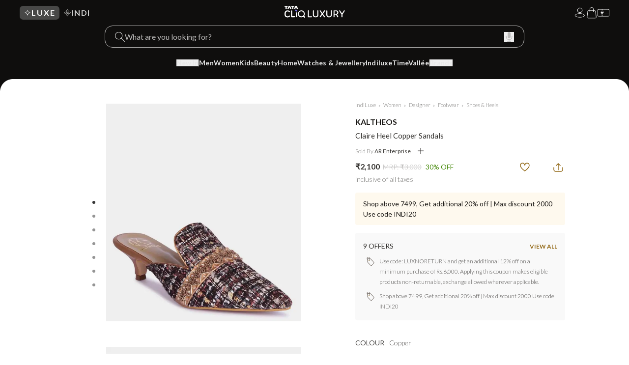

--- FILE ---
content_type: text/html; charset=utf-8
request_url: https://www.google.com/recaptcha/enterprise/anchor?ar=1&k=6Le45ZIkAAAAACF_7YiQ63eGG7ZcUYz5Z5PvxqaZ&co=aHR0cHM6Ly9sdXh1cnkudGF0YWNsaXEuY29tOjQ0Mw..&hl=en&v=TkacYOdEJbdB_JjX802TMer9&size=invisible&anchor-ms=20000&execute-ms=15000&cb=ooflhsnnauls
body_size: 45566
content:
<!DOCTYPE HTML><html dir="ltr" lang="en"><head><meta http-equiv="Content-Type" content="text/html; charset=UTF-8">
<meta http-equiv="X-UA-Compatible" content="IE=edge">
<title>reCAPTCHA</title>
<style type="text/css">
/* cyrillic-ext */
@font-face {
  font-family: 'Roboto';
  font-style: normal;
  font-weight: 400;
  src: url(//fonts.gstatic.com/s/roboto/v18/KFOmCnqEu92Fr1Mu72xKKTU1Kvnz.woff2) format('woff2');
  unicode-range: U+0460-052F, U+1C80-1C8A, U+20B4, U+2DE0-2DFF, U+A640-A69F, U+FE2E-FE2F;
}
/* cyrillic */
@font-face {
  font-family: 'Roboto';
  font-style: normal;
  font-weight: 400;
  src: url(//fonts.gstatic.com/s/roboto/v18/KFOmCnqEu92Fr1Mu5mxKKTU1Kvnz.woff2) format('woff2');
  unicode-range: U+0301, U+0400-045F, U+0490-0491, U+04B0-04B1, U+2116;
}
/* greek-ext */
@font-face {
  font-family: 'Roboto';
  font-style: normal;
  font-weight: 400;
  src: url(//fonts.gstatic.com/s/roboto/v18/KFOmCnqEu92Fr1Mu7mxKKTU1Kvnz.woff2) format('woff2');
  unicode-range: U+1F00-1FFF;
}
/* greek */
@font-face {
  font-family: 'Roboto';
  font-style: normal;
  font-weight: 400;
  src: url(//fonts.gstatic.com/s/roboto/v18/KFOmCnqEu92Fr1Mu4WxKKTU1Kvnz.woff2) format('woff2');
  unicode-range: U+0370-0377, U+037A-037F, U+0384-038A, U+038C, U+038E-03A1, U+03A3-03FF;
}
/* vietnamese */
@font-face {
  font-family: 'Roboto';
  font-style: normal;
  font-weight: 400;
  src: url(//fonts.gstatic.com/s/roboto/v18/KFOmCnqEu92Fr1Mu7WxKKTU1Kvnz.woff2) format('woff2');
  unicode-range: U+0102-0103, U+0110-0111, U+0128-0129, U+0168-0169, U+01A0-01A1, U+01AF-01B0, U+0300-0301, U+0303-0304, U+0308-0309, U+0323, U+0329, U+1EA0-1EF9, U+20AB;
}
/* latin-ext */
@font-face {
  font-family: 'Roboto';
  font-style: normal;
  font-weight: 400;
  src: url(//fonts.gstatic.com/s/roboto/v18/KFOmCnqEu92Fr1Mu7GxKKTU1Kvnz.woff2) format('woff2');
  unicode-range: U+0100-02BA, U+02BD-02C5, U+02C7-02CC, U+02CE-02D7, U+02DD-02FF, U+0304, U+0308, U+0329, U+1D00-1DBF, U+1E00-1E9F, U+1EF2-1EFF, U+2020, U+20A0-20AB, U+20AD-20C0, U+2113, U+2C60-2C7F, U+A720-A7FF;
}
/* latin */
@font-face {
  font-family: 'Roboto';
  font-style: normal;
  font-weight: 400;
  src: url(//fonts.gstatic.com/s/roboto/v18/KFOmCnqEu92Fr1Mu4mxKKTU1Kg.woff2) format('woff2');
  unicode-range: U+0000-00FF, U+0131, U+0152-0153, U+02BB-02BC, U+02C6, U+02DA, U+02DC, U+0304, U+0308, U+0329, U+2000-206F, U+20AC, U+2122, U+2191, U+2193, U+2212, U+2215, U+FEFF, U+FFFD;
}
/* cyrillic-ext */
@font-face {
  font-family: 'Roboto';
  font-style: normal;
  font-weight: 500;
  src: url(//fonts.gstatic.com/s/roboto/v18/KFOlCnqEu92Fr1MmEU9fCRc4AMP6lbBP.woff2) format('woff2');
  unicode-range: U+0460-052F, U+1C80-1C8A, U+20B4, U+2DE0-2DFF, U+A640-A69F, U+FE2E-FE2F;
}
/* cyrillic */
@font-face {
  font-family: 'Roboto';
  font-style: normal;
  font-weight: 500;
  src: url(//fonts.gstatic.com/s/roboto/v18/KFOlCnqEu92Fr1MmEU9fABc4AMP6lbBP.woff2) format('woff2');
  unicode-range: U+0301, U+0400-045F, U+0490-0491, U+04B0-04B1, U+2116;
}
/* greek-ext */
@font-face {
  font-family: 'Roboto';
  font-style: normal;
  font-weight: 500;
  src: url(//fonts.gstatic.com/s/roboto/v18/KFOlCnqEu92Fr1MmEU9fCBc4AMP6lbBP.woff2) format('woff2');
  unicode-range: U+1F00-1FFF;
}
/* greek */
@font-face {
  font-family: 'Roboto';
  font-style: normal;
  font-weight: 500;
  src: url(//fonts.gstatic.com/s/roboto/v18/KFOlCnqEu92Fr1MmEU9fBxc4AMP6lbBP.woff2) format('woff2');
  unicode-range: U+0370-0377, U+037A-037F, U+0384-038A, U+038C, U+038E-03A1, U+03A3-03FF;
}
/* vietnamese */
@font-face {
  font-family: 'Roboto';
  font-style: normal;
  font-weight: 500;
  src: url(//fonts.gstatic.com/s/roboto/v18/KFOlCnqEu92Fr1MmEU9fCxc4AMP6lbBP.woff2) format('woff2');
  unicode-range: U+0102-0103, U+0110-0111, U+0128-0129, U+0168-0169, U+01A0-01A1, U+01AF-01B0, U+0300-0301, U+0303-0304, U+0308-0309, U+0323, U+0329, U+1EA0-1EF9, U+20AB;
}
/* latin-ext */
@font-face {
  font-family: 'Roboto';
  font-style: normal;
  font-weight: 500;
  src: url(//fonts.gstatic.com/s/roboto/v18/KFOlCnqEu92Fr1MmEU9fChc4AMP6lbBP.woff2) format('woff2');
  unicode-range: U+0100-02BA, U+02BD-02C5, U+02C7-02CC, U+02CE-02D7, U+02DD-02FF, U+0304, U+0308, U+0329, U+1D00-1DBF, U+1E00-1E9F, U+1EF2-1EFF, U+2020, U+20A0-20AB, U+20AD-20C0, U+2113, U+2C60-2C7F, U+A720-A7FF;
}
/* latin */
@font-face {
  font-family: 'Roboto';
  font-style: normal;
  font-weight: 500;
  src: url(//fonts.gstatic.com/s/roboto/v18/KFOlCnqEu92Fr1MmEU9fBBc4AMP6lQ.woff2) format('woff2');
  unicode-range: U+0000-00FF, U+0131, U+0152-0153, U+02BB-02BC, U+02C6, U+02DA, U+02DC, U+0304, U+0308, U+0329, U+2000-206F, U+20AC, U+2122, U+2191, U+2193, U+2212, U+2215, U+FEFF, U+FFFD;
}
/* cyrillic-ext */
@font-face {
  font-family: 'Roboto';
  font-style: normal;
  font-weight: 900;
  src: url(//fonts.gstatic.com/s/roboto/v18/KFOlCnqEu92Fr1MmYUtfCRc4AMP6lbBP.woff2) format('woff2');
  unicode-range: U+0460-052F, U+1C80-1C8A, U+20B4, U+2DE0-2DFF, U+A640-A69F, U+FE2E-FE2F;
}
/* cyrillic */
@font-face {
  font-family: 'Roboto';
  font-style: normal;
  font-weight: 900;
  src: url(//fonts.gstatic.com/s/roboto/v18/KFOlCnqEu92Fr1MmYUtfABc4AMP6lbBP.woff2) format('woff2');
  unicode-range: U+0301, U+0400-045F, U+0490-0491, U+04B0-04B1, U+2116;
}
/* greek-ext */
@font-face {
  font-family: 'Roboto';
  font-style: normal;
  font-weight: 900;
  src: url(//fonts.gstatic.com/s/roboto/v18/KFOlCnqEu92Fr1MmYUtfCBc4AMP6lbBP.woff2) format('woff2');
  unicode-range: U+1F00-1FFF;
}
/* greek */
@font-face {
  font-family: 'Roboto';
  font-style: normal;
  font-weight: 900;
  src: url(//fonts.gstatic.com/s/roboto/v18/KFOlCnqEu92Fr1MmYUtfBxc4AMP6lbBP.woff2) format('woff2');
  unicode-range: U+0370-0377, U+037A-037F, U+0384-038A, U+038C, U+038E-03A1, U+03A3-03FF;
}
/* vietnamese */
@font-face {
  font-family: 'Roboto';
  font-style: normal;
  font-weight: 900;
  src: url(//fonts.gstatic.com/s/roboto/v18/KFOlCnqEu92Fr1MmYUtfCxc4AMP6lbBP.woff2) format('woff2');
  unicode-range: U+0102-0103, U+0110-0111, U+0128-0129, U+0168-0169, U+01A0-01A1, U+01AF-01B0, U+0300-0301, U+0303-0304, U+0308-0309, U+0323, U+0329, U+1EA0-1EF9, U+20AB;
}
/* latin-ext */
@font-face {
  font-family: 'Roboto';
  font-style: normal;
  font-weight: 900;
  src: url(//fonts.gstatic.com/s/roboto/v18/KFOlCnqEu92Fr1MmYUtfChc4AMP6lbBP.woff2) format('woff2');
  unicode-range: U+0100-02BA, U+02BD-02C5, U+02C7-02CC, U+02CE-02D7, U+02DD-02FF, U+0304, U+0308, U+0329, U+1D00-1DBF, U+1E00-1E9F, U+1EF2-1EFF, U+2020, U+20A0-20AB, U+20AD-20C0, U+2113, U+2C60-2C7F, U+A720-A7FF;
}
/* latin */
@font-face {
  font-family: 'Roboto';
  font-style: normal;
  font-weight: 900;
  src: url(//fonts.gstatic.com/s/roboto/v18/KFOlCnqEu92Fr1MmYUtfBBc4AMP6lQ.woff2) format('woff2');
  unicode-range: U+0000-00FF, U+0131, U+0152-0153, U+02BB-02BC, U+02C6, U+02DA, U+02DC, U+0304, U+0308, U+0329, U+2000-206F, U+20AC, U+2122, U+2191, U+2193, U+2212, U+2215, U+FEFF, U+FFFD;
}

</style>
<link rel="stylesheet" type="text/css" href="https://www.gstatic.com/recaptcha/releases/TkacYOdEJbdB_JjX802TMer9/styles__ltr.css">
<script nonce="QlsWeemjrdijf0taGV7FJQ" type="text/javascript">window['__recaptcha_api'] = 'https://www.google.com/recaptcha/enterprise/';</script>
<script type="text/javascript" src="https://www.gstatic.com/recaptcha/releases/TkacYOdEJbdB_JjX802TMer9/recaptcha__en.js" nonce="QlsWeemjrdijf0taGV7FJQ">
      
    </script></head>
<body><div id="rc-anchor-alert" class="rc-anchor-alert"></div>
<input type="hidden" id="recaptcha-token" value="[base64]">
<script type="text/javascript" nonce="QlsWeemjrdijf0taGV7FJQ">
      recaptcha.anchor.Main.init("[\x22ainput\x22,[\x22bgdata\x22,\x22\x22,\[base64]/[base64]/e2RvbmU6ZmFsc2UsdmFsdWU6ZVtIKytdfTp7ZG9uZTp0cnVlfX19LGkxPWZ1bmN0aW9uKGUsSCl7SC5ILmxlbmd0aD4xMDQ/[base64]/[base64]/[base64]/[base64]/[base64]/[base64]/[base64]/[base64]/[base64]/RXAoZS5QLGUpOlFVKHRydWUsOCxlKX0sRT1mdW5jdGlvbihlLEgsRixoLEssUCl7aWYoSC5oLmxlbmd0aCl7SC5CSD0oSC5vJiYiOlRRUjpUUVI6IigpLEYpLEgubz10cnVlO3RyeXtLPUguSigpLEguWj1LLEguTz0wLEgudT0wLEgudj1LLFA9T3AoRixIKSxlPWU/[base64]/[base64]/[base64]/[base64]\x22,\[base64]\\u003d\\u003d\x22,\x22w7g0DsK1wqnDuj5KJ21VD8O/wps1wo0gwqfCgMOdw5kAVMOVY8OcBSHDjsOww4JzasKFNghdXsODJgrDqTofw4QEJ8O/IcOWwo5aQycNVMKZBhDDnhJ6QyDCnGHCrTZKSMO9w7XClsKXaCxUwqMnwrVHw5VLTioHwrM+woTChDzDjsKLPVQ4LcOcJDYNwqQ/c1kbECgvURsLGMK5V8OGZcOUGgnCgBrDsHt+wroQWgw6wq/[base64]/DjnzCu8O8O8OGw4HDrMO1wofCpBfDh8KAWMOAwropwqXDt8KNw4jClMKhR8K8U2tZUcK5CCjDthjDnMKfLcOewpnDhMO8NTo1wp/[base64]/CisK5PMKZGMK3RMOPQcOqSsKrFE8BJcKPwpQTw6nCjcKow6BXLizCksOKw4vCoQtKGCgYwpbCk2gTw6HDu2TDisKywqkkQhvCtcKCJx7DqMO6dVHCgy7CoUNjQMKBw5HDtsKJwptNIcKsS8Khwp0Kw4jCnmtQRcORX8OBch8/w7DDqWpEwrY1FsKQYsOwB0HDjmYxHcO2wr/CrDrCr8ObXcOaV0spDXc0w7NVFBTDtms5w7LDl2zCoG1IGyDDkhDDisO2w6wtw5XDjMKSNcOGfyJaUcOJwpQ0O0zDv8KtN8K1wqXChAFDMcOYw7wWc8Kvw7UVTj99wrpLw6LDoHtFTMOkw4DDsMOlJsKfw59+wohZwptgw7BGOT0GwrTCusOvWybCgwgKc8OjCsO/PMKmw6oBAhzDncOFw7LCoMK+w6jCswLCrDvDjxHDpGHCmBjCmcOdwq/DlXrCllBHdcKbwpDCrwbCo2LDgVgxw5AVwqHDqMKpw4/DszYMfcOyw77DlcKdZ8Obwr3DoMKUw4fClTJNw4B0wrpzw7dXwofCsj1dw6hrC3nDisOaGRHDh1rDs8OeHMOSw4V9w4QGN8OXwqvDhMOFLVjCqDcNJDvDgjhmwqAyw43DtnYvO27CnUgbL8O6ZkpUw7RuODF2wpXDosKBKGBKwph+w5xkw7UuFMOHcMKAw7bCqsK/wpjCl8Otw7FxwonCihJNwrvDrwfCvsKOExrCvF7DhMO9fcOHDRc1w7IRw4RLL0bCtgciwpUKw49qLE0kSMO+DcKVQsK2KsO9w591w43CicOKJUTCoRtdwrANAcKJw5/DmUNWbUPDlzXDpXpJw5rChSocb8OzPjzCoHHChhF4RB/DhsOlw4JDQcOkA8K4w5BjwrAWwr0IPlNGwo3DtMKTwoLCuU5hwrrDmUE8B0JKOsOWwpDCkEXChB0Jwp3DuTAYQX8KIcOjIW3CvsOAw4/Dq8KzUWnDiCBCPcK/[base64]/[base64]/CcK7NsKzwpshEh3DtGvDt8OTVFsTMMKzX1h9w4cjw53Dr8Okw6vCm8KEV8KJMMOZDGvDpcKXdMOzw5zCk8KBA8ObwobDhF7DvX/CvhvDqm5qFcKcA8KmcgPDgcOYBQMew6rCgxLCqDogwqXDqsK6w5gAwpjCksOAP8K/FsK+BMO1wpMlHyDCj0xrVyjChcOWdTQzA8KwwqUfwqUqZ8OEw7Zxw6J6wrZFc8OsG8KJw5lfeQNMw7JRwrPCmcO/RcO9QyDCmMOhw7FGw5fDisKvV8Ozw43DjcOTwrILw5jCkMOVP2DDq2oAwo3Dh8OraERbX8O+J1zDt8KtwoZyw4fDg8O1wqg6woLDuG9uw6dGwqofwp4wVBLCvEvClmrCpXzCl8O8amTCi2NkSMK/[base64]/DjQ/DjwYHM2PDgcKOGsOpXTHDgmdXNMKZwpdzLwfCgx1Uw44Sw6PCg8OtwrB2Qn/CuTLCmD8Vw6nDrjMqwp3CmFJmwqnCmEAjw6bChzwJwoYKw4Eawos+w79Uw5QfAcK7wprDoWbCo8OcFsKNRcK+wofClDFZTTYLd8Kcw4nCisOsPMKgwoFOwqYaAxxMwqPCp34NwqTCiFlpwqjCnUVQwoItw6jDklN+wq43w6/CmcKPbS/DkCxgOsKlCcKWw57Ct8OAVV9eJcO/w6PCoBrDiMKXw7TDscOrZsKSJD8HXT4xwp3Chmk7wpzDhsKMwrA5wrkTwonDsTvCicOkcMKTwoVOWj4ABcOSwqwWw6nCs8OhwqpGFMKrPcO3QkjDoMKvwq/CgBXCssOOeMOlUcKDBxxCJwcVwpZBw79tw6rDvxXCpSwAMcOaYxjDrFkJdsO8w4XCsF49wqnCjURBWXDDgV7Dvm4Sw45/[base64]/[base64]/CscO8wqbDpCwhBcOGw7FXb2wqwqXCmcK3wqjDhsKdw7vCisO8w73DjcKYUU9owrbCiBVaIg7CvsORAMOiw6nDlMOyw79Rw4TCicKawobCq8KRK0/ChShRw5DCn3vCrHPDi8Oyw6MfTMKMVcKGG2XCnwU/[base64]/CsVjCjcKzFgB9w7lhC0DCosOhw67CmkDDmEbDusOkYwZ5wpxLw6wJbn0+V3l/QDReC8OwCsO+BMO9wpHCui3CmcO7w79BMzBPIBnCvSs+w7/Cj8Osw7vCtUl9w5fDrhR2w5vCtQN6w6c6ccKFwql4D8KIw7UoYwgRw4nDkG90IzYDIcKhw4RtExEsG8OCfDbDu8O2A1nClcOYB8OFegTDpcOWw7p7K8Kgw6p0w5vDmHJ7w4DDoFPDoHrCt8Kbw7LCoS5BKsOSw58KcgDCtMKcCC4Zw6IQI8OvXDx8YMORwq9OdsKNw6/DjgjCr8KKw4YEw6VnZ8OwwpU4b3c6ABl1w4cURSXDqloUw5DDvMKpVkckb8KVJcKZDy57wrfCoxZZYAhjNcObwq/DvjIuwrZ1w5Q5GmzDrn3CqcKVEsKxwoDDu8O3wqHDgcKVLhPDqcK/YxPCq8OXwoV6wq3DgcK7wpFeTcOywo1RwpIhwoLDj2Ysw6JxRsOSwogTHsOaw77Cq8KEw5c5wrrDpcOSXsKaw6dRwq3CvQ8II8Oaw60ww4jCgEDCpz3DgBwUwolxblPCl3TCtA0TwrjDmMOiZwNaw557N0rCo8ONw5XCkRTDpjjDkh/Cm8ODwppnwqI8w7zCnnbCiMKqWsKNw502SGJLwqU/wrlPd3oPZ8Kkw6YYwr/CoAEpwpDCgWjCnXrCmkNdwrLCtcK8w7PCiA0Bwolhw5FoF8ODwqvCrMOcwoPCmsK5ckE2w6fCvcKxdTTDjMO6w6pXw6DDqMOHw7JId3rDp8KPP1HCtcKOwrRiThVQw45tPsOlwoHDhsO5KWEfwr4kU8O/wppTCTlMw6QjT2nDqMK7QwLDgXEEVMOXwozChMOWw6/DgsOzw49cw5nDicK2wrhqw7/Dk8OqwpzCmcOiQgs1w4jCpsOHw6fDvxgqPAJOw5HDusOaHHnDi3/DpcOWRHfCpcO+Q8KXwqTCvcOzw4rChcKbwq17w5Q/[base64]/CmVLDocKsBBtCwojDnsOIOHDDrcOaw5MUTRnDhVjCpMOiwonCjRp8wqXCji/DucOKw7oMw4MfwqrDn04IMsKNwqvCjUwCSMKcVcO1fxbDi8KsUhLCqsKdw6gQw50PJzrDnsOiwqMSWsOgwqc5U8OOSMKwBMOpIAttw7wcw48fw5/ClEDDiSjDocOaw47Ci8OiLMKBw4fDpQ7Dh8KXAsOBfFRoHX0rZ8OCwpvCiV8cw4HClwrCnSvChVh5w6LDjsOBwrV2CSgTw6jCjALDicKNNx8Dw6cVPMKGwqIWw7Vaw6nDlVTDvhZRw50bwpc2w4/DjcOiwrXDk8KMw4R/[base64]/[base64]/DscO1wqh7w4kzwrbDnkvDkGpLwoUqbALCjDEgTsKbwq/DgX1Cw5HCtsOTHVkOw5PDrsOOw4nDjMKZSzpKwrkxwqrCkww+SE3DvR7Cg8OKwrPDrjVbO8KLFMOMwojCkmrClEXCu8KOMVcJw51aCXHDp8OCUcOvw5/Ct07CtMKMw70sS0d0wp/CpsOawrNgw5PDgVTCmyHDtxNqw4rDr8KYwozDgcK+w4bDunIcw4Rsf8KAKXTDoDbDj2I+wq0oDFAaBcKSwpYTA1cYfn/CqV7CtMKmN8K5VWHCtB40w5BCw5rDh2JJw5A6PwXCicK2wrNwwr/Cj8OnZnwzwqvDrcKaw5x1BMOew4x6w7DDp8OMwrYIw4Zyw7TCh8O3WR/DljjClcKkZmF2wqVHD1DDvsOpNcKdw4wmwohpw4/CjMKGwoprw7TCrcOCw5nCp3VUdVfCu8Kswr3DhmBAw74tw6bCoVljwq7CnlXDpcOkw5N9w5bCqcOLwr4MeMOOKsOTwrXDjcK0woVlaX4cwpJ+w6nCsxzCphUnZTAuGnPCmsKJeMKnwo1kDcOvc8K/VhUOWsKncz1ew4FSw58/S8KPecOGwq7Cnn3CmC0KHcK2wrXDrysMYsO4D8O1cyUkw5rDs8OgOVjDksKsw4gmfjfDlsKyw78VZcKhYjvDgl92wr9TwpPDlMOrfMOwwrPClMKiwr/CpFAuw4/CjMKwEDjDmsO+w5Z9McODERMbc8OWWcKqw6fCqlB2MMODb8O3w4jChSDCmcOOWsOtPR3CucKPDMK9w5Y/[base64]/[base64]/[base64]/w64pEsOYdMOaKXDCm1EHIcKUZ3DDgsOFJTfDrsK0w6jDhsKUOMO1wqPDqWTCscO6w7vDtD3DrFDCvsOKF8KVw60/VBlywrcQKzk5w5HDm8K4w5zDl8OXwpbDnsOew75nY8O7wpjCrMO6w6o0TxDCg2AHCFNmw7wxw4N3wo/CmH7DgE81ODXDh8OIcVbDli7Dq8OvGxvCicODw53CqsK7BmlqPjhcEMKTwogqLx/CoFYXw5XDimlaw5EjwrTDj8O7B8OTw4vDv8K1LlzCqMOHXsK7wpVkwqLDm8KpGU3CmmQ6w6jDjUofacKiRWFLw6/CjcO6w7DCjsKqGFbCkGAjDcO0UsOoYsObwpF5Ky7Co8OLw4DDisK7woDCicKQwrYyOMO9wpPDhMKlUyPCgMKhQ8O6w5d9wqXCnMKNwo94MsKtUMKnwrkWwrnCo8KhOkHDvMK/w6HDhnQAwpI+QcK6wplldl3Du8K+J258w5PDj3hnwqvDuVHCtwzDiRLDrAp0wqPDvMKBwp/CssOUwoAtRsOOW8OSTcODT0/Cs8KhOiVhw5bDpmdjw7g4ICAhPUIMw7rCqcOFwrvDscKMwq1Rw5AeYDFuwolnbRXClsODw5fDs8Khw7fDq1nDu2w1w4PCl8KAHcOETR7Do07Dj0nDv8OnRgELaFLCgFXDtsKWwppyUyV3w7/CnSEaaUHCpH/[base64]/[base64]/w4hswoTDsDZCPMKNwqLDqVEbw5t3IMOtwoXChcO+w6wIC8K2IF5xwqXDvcKRfMKvbsKPFsKvwo0Gw43Dlnl4w7t4Eyk/w4rDsMO/wrfCmHMLfMOaw7PDtcKcbsOJBsKUYT8jwqFpwoXCvsKgw6rDg8KrB8OYw4BOwo5KW8O9wrvCi09yU8OeAsOLwqJuDX7DpVDDqQvDu0/[base64]/CiQfDrV04w6nDicK0ZcO2w5nDncKNwpbCqcKIw4bDjcKcw6PDl8OsQm1MV3d0wrzCtjt5asKtPcO9IMK3wo8NwrvDuycgw7MUw58Owos1fTV3w7AmDCs9PMOGPcOcJTY2w4/Dt8Krw5XDrBRMacOwdyrCjMOFEsKaRX7Co8ObwqY3OsOcEsKxw7w0dMKKccKuw58Rw59cwpDDjMOnwobDiw7DtMKuw7YsJMKvHMOeTMK7dk3Dh8OxdQ1LUgk+w4FhwpLDrcO9woVCw73CvAAMw57CucOBwpTDp8KEwqXChcKAHcKbGMKYb3wyfMO/[base64]/CscKZw6zCqk5hwo7CpsKdCcKEwo7Ci8KxJmnCu0fDssK8wp3DnMKSb8O/DiPCr8KZwqHCgRrCpcOZGyjCksKtb38Uw6cfw6nDqUrCqnDCi8KpwokHPQbCr2HCqMKYPcO8VcOoZ8OlThbDmmI1wpRwccOiJUFwZAQawpPDh8K5TVvDv8K4wrjDmsOGRAQ9AGXCv8OcGcKHBilAIWl4wrXCvgZcw5bDrMO5BSg0wpPCrcKtwo0wwo0hw6/[base64]/CmMOAL8OgOsKkbA/[base64]/DrMKQdx7DsDfDgCvDhcOnJ8O6R8KhUMONVMOYGMK3BQdkSRTCmsKnMsKAwq0VEzkvBcOfwqhpC8OQFsOSOMKAwpPDrMOUwp89ZsOLMhXCrDzDoUzCon3CumxNwpIHQV0oacKJwqjDgULDnjMpw4nDsEbDuMOJasKowq9rwqvDpsKZwrgxwp/CjcKaw7x5w4wswqrDkMOfw53CvwPDgBjCp8ODahzCvMKwEsK/w7DChgvDhMKOw4YOd8KEw6MJFsOxdsKgw5UgLMKTw7TDnsOwQgXCilrDl2MfwqQmblNYCxTCqX3Cs8OTHiFVw5Y/wpN1w4bDqsK7w5I0XMKow7RpwpYywpvCmTHDil3Cs8K8w7vDnl3CqsKbwpTDoQ/CksOsRcKaKw7ChxrCsEHDtsOqGV1jwrfDv8OwwqxkbA1ewqHDnlXDuMOWUBTCu8Oww67ClcKGwp/CkMKjwpM4wqbCp2PCun3Co3rDv8KrazbCiMKYLMOIYsOGRH9Hw5TCvUPDvj1Sw7HDiMOrw4Z0I8O8fAxhMsOvwocswpzDhcOcHMKBIhJnw6XCqGjDln5rLGbDmcOuwqhNw6YCwr/Crn/ClcOdQcOLw70/acOIX8KPw4DCpDIfHMOrEEnCtCXCtik0bcKxw7HDrlBxcMOFwpITMcKDG0vCjcKEEcO0RsOkJXvCu8O5MsK/RyJfO1rDosKTCcKgwr9PXXZEw4MsSMKHw57CtsOxDMKow7VVR3bCsVPCkU8OM8KsdsKOw4DCsXvCtcKvSsOOW1zCpcKNL3s4XnrCmnbCnMOCw4HDiQ7ChERDw5BlZ0IjFwFeecKtw7HDuR/ClR7DqsOzw4ENwq0gwr07Y8KCT8Omw7piDSQIbEvDn2IaZ8OMwrFmwr/Cs8OLf8K/wrzDgMOowqPCkMOJIMK/w652ecOfwo/CisO3wr/[base64]/[base64]/[base64]/[base64]/YwzDtwHDkMOfEcKoISLDm8KCRmoRfnt0XMOIH3sVw79KSMKmw7lDw4zCt1YowpnCs8Kmw5/DrMKrNcKBRyU/HhMrbxLDl8OiOGBJDcK4KwTCr8KTw6fDiWoKw7rDjcO1WzYwwpk2CMK4SsK2QSvCnMKywrARFG/Cg8OrGMK5wpcTw5XDgRvClRPDkh9/[base64]/DocO9D8KVAzzDsMKRGQNjaFLDpXwJw68+wp/Dg8KGbMKhasKzwp98wqQKIBRJQRPDi8OOw4bCscKJbR12VcKIRQMuw7cpLC5/RMOSWsOIfRfClmPDl3Miw7fCqzbDgAzCtXssw4RRMhYYAcK5d8KIN3d/Cz0MWMK+w6nDkSnDjcKUwpLDmSnDtMKswrErWEjCvcKcC8KNWHVww4tewrnCh8KiwqzCoMK0w5txS8Oaw5tPccO/[base64]/MMOZwpMQdcO/woEUw4JyecKQw6txw4HDmEl9wpDDucKxQFjCtjw8CB/Cn8ONUsOQw4LCu8Onwo8JCnLDusOKw6DCmMKsZ8KjHnfCs39tw5tuwoLCjcOVw5nCisKYUMOnw6htwrt+woDCq8Oda3RsRmkFwq1xwptfw7XCp8KCwo7DjAHDuXbDjMKWFjLCsMKOX8OoWsKfRsKYbyXDpsOIwoc/wpnDmVZoGgbCiMKGw6YmWMKdak3CjhLDtl85wp97fA9MwrppQMOJGFjCjCbCpcOdw51AwrA5w7zClFfDtMKfwrhjw7VRwq5Xwq9uRD/[base64]/DnsKpBsKQwptRDAMbw5YcCzlBw5cBNsOkHAsVwrfDjsK4wr0ZfsOSScOGw5/CuMOewqFVwqzDqMKEXMOgwrXDunbChA8dFMOwHTDClUDCv0MLQXbCn8KxwqUQw4RTTcOVTjHDmcObw4DDh8ORWW3DgcOswqlewrpzElxKGMOXeBZGwovCoMO8bBc2SHhUA8KQb8O8RVLCiDo/BsKeZ8O0MWsmw4fCosODRcOLwp1HSkrCuHx9RmzDnsO5w5jDuRvCvQ/Dn1HCgMOqSDFuAcORQANHw45Fw6bCksK9H8K7OsO4LwcKw7HCk045P8KJwp7ClsOaGMKpwo7CkMO0THIOLsOHHcOFwprCnHrDlMKNemzCvMOsTCfDnsOnFxsbwqFvwqMIwpnClFrDl8O/woszesKWOsOSKsOMTcOwQMOcecKbEMKuwoVEwpR8wrgYwoFWfsKaeQPCnsKxbzQeTAAyLMO9YMKQM8KEwr1oRkbClHPCkF3DtcOow6VpHA3DvsKAw6XCt8OawrLDrsOjw591A8KtYEhVwo/Cs8O1bzPCnGdwQ8KuL0jDksKxwog4MsKHw786w7vChcKrSg1swoLDosKUBHxqw7HDjl/CkkbDisOcFsOiHCoUw7zDiA/[base64]/CqsK2w4XDk1FPNljDisO/[base64]/DjQZEw4J/w5DDj8KXCMK+SMKIMcOCG8O4W8Ksw7bDhU/Cp0HDjylKCcKPw6rCncOdwrjDh8K+ZsOlwrPDiEp/DgvCnivDqxhVH8Kuw7PDtibDh0ItCsONwoh4w7lGRCbDqnsnQ8K5wqnCu8K7w5gadsKdAcKLw7F+w5h/[base64]/Cn8O6an/CmMORwrnDncKCw586XsKOLMOlIcOhTHVnw5EnKHzCjsKSw41Qw749YlNCwq/DlEnDs8O7wpMrwqVdT8KfCsO+wpofw44vwqXDiDjDnsKcHiBkwrfCsRHCpXXDlVnDvgLCqSLCtcO5w7ZSVMOle0ZnHcKeT8K8FBpbBDTDkCvDisOLwofCqSBTw689QWFjw6oOwr8JwrjCiHHDik5hw7NdWmPCkMOKw5/Ck8OMHmx3W8KGNFksw5pmRcKRA8OtX8KnwrAkw7fDkcKbw6UDw6J3TMK5w4fCuz/DgBBmw7fCr8OjP8Omwp13Ug/DkTfDrsKXJsOee8KxNVDDoHk5S8O+w6XCkMK1w41Wwq3Cm8OlF8OaPS5lOsOkSHc0ciPDgsOEw7p3wpjDnDTDpsKidsKpw5tAcsKTw5HCgsK+XyvDsGXCicK6ccOgw7bCriDCgBBVXMKRFMOIwoHDoy/Ch8KCwqHCkMOWwrYYNmXCk8OKLDI/ccKnw65Ow6AtwqLDqRJnw6ciwpvDvlc8QG9DCSHDn8KxTMK3ZF9RwqBAMsO4wpB1E8K2wrQHwrPDr18MHMKhGFUrZMO4fTfCrlbChcK8YCLDmkd5wr1bDRchwpbClwnCrlAJCkZfwqzCjDFiw65lwpdjwqtEAcKAwr7Cs37DjMKNwoPDhcOOwoNvGsOJw6ogw6Y/[base64]/YcKYaFLDhcO3woIBw7pfwph7BijCmHnCn8O+wo/ChBwpwpLCn35lwp7CjBrDq1N9GxfCjcKWw7TCtsOgw719w7/DjE/CqMOaw6nCkzrCqEbCmMKvUk5PCMOKw4dUwp/[base64]/w6rDuMORB38zw5M1GsKPw7vDkxfDhsO6w7djwrZrLcKAFsODVTDCv8Kjw4DCo1MTTwwEw68OCMKpw5zCrsObekl7wpVXIsKNLk7CpcKFw4czEsOcLV3DlMOKWMKRdUt+fMK2K3ACCSFuwpHDq8KOasO3wph3OVvCpGvDh8KcDw9DwptjB8OSEzfDkcOqSUdJw6XDn8K/BBBpKcKvw4FOPxghD8KmRQ3Du13DkBxEd37CvA8Cw4pcwrEZFUErAEzCkcOnwpVKNcOVGFQUD8K/VD9jwqoQw4TDvmJOB1vCkRLDqcK7EMKQw6XCsEpmSMOSwqJtLcKIDz3ChkZJEzVUNHTDs8OewoTDs8OZwpLDuMKUBsOGdltGw4rCp1FjwqkcecOgTUPCi8KZwpHCpcOgwpPDq8OsdcOICsOrw4nDhi/CvsKSwqhaQlQzwrDDqsOhL8OyY8KERsKSw6sUOns3WitDVBjDnAjDiVvCvcKewrbCh2/Dh8KMQcKPYcOeOCpawqsSEHE8wo8OwrvCisO2wod4bF/DuMK7worCkkTDosOOwqRKRsOfwotzIsONZj3CghBEwrBjW0zDo33CrgTCscOAIsKLEVPDpcOvwq3Di09Yw4XCtsODwpjCosOJaMKtO2RyFcK6w4RLBjHDpwHCu0PCo8OJDQAgw5NXJwQ4V8K2w5XCicOzbVbCmgMoAgAhIEfDtX8KFB7Dhk/CpxRiQWPCm8OCw7/Dh8Odwr3Dllgww4LDuMK/[base64]/wphpw7zCrEjCm8OmIsOiwo3CmcOdR8OufiQqFcOMw4/Diy/DsMKeTsKyw5tRwrE5woDCuMOHw4PDllbCtsKcFsOrwoXCocKQM8OCw5gEwrglw4lTEMKkwqxBwp4ecnjCg0DDg8Oec8OPw7bDrkzCoCZ0d1LDj8Oqw7DDvcO2w5jChcKBwr/CvGbCnXU1w5Nrw4/[base64]/w4dwUm5Nw7rCmMK8RRI9w6RNf2l8JMKGNcOGwqEvKGvDq8K9J0nChmFlcMOtETfCssO7P8OsZTZ+UG7DrcK4RllDw7XCvynCn8OnOh7DgsKED3tbw45Ywpc4w7AKw5ViQ8OuKVLDmMKeHMOsLXJZwrPDmwzCj8Odw48Ew6INOMKswrd+w7YNwqLDp8OrwocMPEUjw5/[base64]/DmsKXw58Qw7XCgRDCvsKpRsOvw4Vtw5p5w6hWJsO7RUrDtT5fw67Cj8K3ZnPCpjBCwpsTNsO+w6rChG/CnsKGKibDtMK5UVjDsMOyICnDnT3Co0YXdsKowrkHwrLCkiLDtMOowqnCocKwNsOIwpNJwpLDqMO3wplcw6DDtsKtcsO1w6keQcOARwN6wqDCn8KjwqQ0KlDDjHvCgxA1aycfw6/CmMOpwoLCvMK6UsKMw5jDtms2KsKpwrxqwp/[base64]/CnMOdLcK7wq3Cn2fDvsOxHT/DhSfDqMKnJ8OORMK7woLDocK7fMOkwoLCr8KUw6nCgDbDvsOsCW9RcUnCokNYwqFnwrEpw4rCuWJtLsKkXcOIDMOuwpIhQcOuw6bCucKpIzjCvcKyw607GsKaexV6wo5jXcODSBEFX1kvw4QZbhF/YcOKYsO6T8OQwq3Ds8OOw7Z+w4gtXsOHwpZOTX0Nwp/[base64]/[base64]/DujjDiU7DgXfDiD0/w5pJKhTCp3PCncK0w40WKR7DmsKYSjwDwpvDl8KLwoDDgE10MMKhw7FAwqUuB8O7d8OMfcKZw4EVPMODWMOxcMO7woPCucOMaD03XjhePQNjwplmwr/[base64]/CqMK4XltBw4BeT8KicMOMwroFwoUAN8O6w49rwr8vwqLDgsOIOCohLMO8eXPCglvCgMOxwqR9wr5Twrlow4jDrsO1wpvCmnTDizDDq8KgTMOPAzFac2PDojPDisKRNVt/bDx0DH/CjR8qe3QUw7XDkMKwKMOJWQMxw57CmUnDsxDDusOvw7vCgU8IYMOQw6grEsKwHFDCpEvDs8Kxwohww6zDrlXChcOyGRYYwqDDjcO+WsKSR8OKw4TCiGjCmTR2SXjDvMK0wqPDg8O0QUTCjMOew4jCr0R4b1PCnMOZAMKWB2HDj8OEIsOsaQPDtMO/XsKGQzDCmMKDOcOOw5oWw59gwqPCgcO2EcKUw5EGw6QJe2XCq8KsZsOHwqHDqcKEw5hmwpDCicO5XhlKwrPDnsKnwrEXw5XCp8KdwppEw5PCr3LDhFFUGiFGw6lJwrnCuF/CoTrDg3hDXRI+asOVQ8OzwqvCqGzDoQ3ChMK7eUMEUsKXeiA5wow9QWxGwoY5wo3CgcK9w6HDvsOXfXVKw4/CqMONw6x5JcKMFC7DncOYw7gCwoIKbiLDpMOTfBlgIVrDvnDCl10Aw4Avw5kBOsOJw59cfsOIwopdVsO+wpcne3JCBzp/wonCkR8RbmnCu3ELRMKtcy8gCRxLOz9LJ8O1w77CmMKCw6dcwqEAccKSK8OKwrlxw6XDh8OoGlsqVgXDgcOew6R+NMOawpPCrBlQw4jDlz3CkcKlIsObw7poIkguJA91wplkXDDDisKBBcO5bcKPQsKLw6/DncO8bAtxHD3DvcOuUyvDmSPDpwwLw4gbB8OKw4Rkw4XCtF9ww57DuMKMwoZjJsKywqnCmE3DoMKBwqVLCghUwqfDj8OGwpjCsx4HS2UIGXTCtsKQwoXCqMO6wrkQw7tww4/Cu8OHw7VQSE/Cqm3DiWBMc2PDu8KgY8KbJlN7w5HDjEswchnCu8KiwrELeMORTTFgeWwRwrduwqzDvcOGw6PCtTJUw5TCgMOywpnClnYzGXJlwrnClml7woctKcKVZcO2QR1/w5jDqsOgXEReIz/DusOuaSzDrcOMWXc1Jw8VwoYFdXXCtsO3ccKrw7wkwrrDhsOCf0TCmTxwbw0NOsKhw5rDuWDCnMO3w58RcUM/wrlFAMOPYMOQwothYlcWbMKxwqkrAGxvOwzCog7DucOPC8KQw5sEw6VXSsO2wptvKMOMwp4GFCjDtMK8UsOIwp7Dt8OCwrTClz7DtcOHw7F6JsOHSsOyPxrCnRLCkcKYc2zDlMKEH8KyLEPDgMO0Jh89w73Dt8KTKMO2IEPDvA/DmsKswpjDulkPcVwNwrlGwoELw4/Cp1jDmcONw63DvTJRCicfw4w3IjNlZRjCrsKIa8K4aRZ2HjPCkcKkFnLCoMONM0PCv8OHJMO2wpERwpsKSkjCqcKNwrPCpcO/w6TDosOCw6fClMOCwpjCq8OIRsKVUA/DjE/CpcONR8K8wo8CSwp2FCXDoRQ9bEHCtDI4wrQJa1dzDsKbwoLDvMOQwqzCpE7Dgm3CnWdcRsOXXsKSwohQbE/CiQ5Xw6gkw5/CtR9Tw7jCkTLDjiEZRx3CsgbDjTUlw6twRMOuEcKMKBjDu8Ozwo/[base64]/DgVtFUUY/XMOQX8OzMCjCmXLCtFMoAD0kw6bChl4xDMKLS8OFThfDg3oDL8Kxw4sPV8KhwplDXcKtwojDiXUDcHpFOTs6NcKDwrvDoMKZSsKQw71Pw6XCoiHDhHQXw5vDnUnCkMKBw5s/w6vDuRDCrXJiw7oNw7bDmXcPwooTwqDCjF3CtnRMFUFwcQpPwpHCg8OxJsKGRh4qOMOgwq/Ci8KRw6XCu8OdwoxxLCbDlDk/w7UgfMOswrPDqV3DhcKHw4cPw7LCoMKqdDHCpcKvwr/DjVl7CXPDm8K8wqQ9OHNgdcOSw4rCsMOsNn4bwp3CmsOLw4LCvMKGwqowKsO1S8K0w7s1w67DgEAuVAJJIcOrYl3Cq8OMUlQvw6rCnMKrw7t8AR3CgQjCg8OXJMOfLSXCmRMEw6AEDjvDoMOeRcK1N0RzasK7H3AXwoJqw4bCusO1Eg/CgVprw7rCqMOjwpYCwqvDlsOwwr3Dl2/[base64]/Cl8OOwoR6w5hwYjPDn1FaYWtTw6ZnVsKgwqA+wq7Djyw4JsOXJiJCXcOXwrTDgwhxwr57B0bDtxfCsTbCjFDDlMKdVMKWwqk7PTFzwppYw5J+wpB1EA3Dv8OQQAvDl2RGF8OMw7jCuj9+ZnHDmj/CkMKMwqYDwpkCMBdyWsKTwodpw7l3w6VeRwNfZMKvwqZpw43DvcOUI8O6J111VsKvJDVBazfDqcO9YMONOcODS8KKw4bCicOmwrcewqEZwqHCjnJGLEZSwpDCj8K4wpJowqAIfFB1w6HDk3/Cr8KxemHDncOFwrHCnnPCvnLDosOtdcO8WMKkScKPwpcWwo5+JRPCrcOZYsKvNTZFGMKKecKTwr/ChcOXw4UcfznDmcKawq5vFMOJw7bDkQjCjBF/wohyw4khwp7Dlgxvw6nDon7ChcO5XE8ibnADw4/[base64]/CoSrCugNeaDTCsMO9aXvCtMOncMOzwoVBwojCkW9Awr8dw61Aw5LCqcOXblDCicKvw5TDoh7DtsOsw7jDjMKGT8KJw7fDijtpNcOWwopAOWEpwqbDvznDtQsACFzCqB/CpFJSFsKYFiFhwoBLw75QwoPDnBLDlRTCpsOFZnZtQcOacSrDg3YgN1UMwqHDqcOJJwpGTMKmWsKdw6U9w6vDnMOLw7lJYSAXIAtyFMOLYMKPcMOtPDLDlnHDmWrDrHVqJGsJwrtySifDsm0Wc8K7w7ImNcOww7R0w6hIw5HCgcKowo/DiBbDiAnClwhtwqhUwpbDo8Kqw7vDozdDwo3DjEzCt8Ksw60xwqzCmVPCrlRgI3YYEVXCnsK3wpZNwqbDvirDgsObwow4w4rDicK1GcKVMMO1NQHCkmwMw6nCtsObwq3DqMO2EMOdeyYBwoduA1jDr8OdwqtEw6DDumjDsE/CrsORPMOBwoEcwoNeRhPCmHvDtFRsUz/DryLDnsKcRDLCl24hw7/CkcONwqfCoy9Xwr0TMB7DnCBBw73CkMO6CsONPgErOhrDp37DscK6wofDk8KzwoDCpcOewqJ6w7fCnsOSWBIewoxLwpnCl0PDlcOuw65FXMONw4kFFsOww4t6w7cHDgbDocKBKsOpCsObwp/DmsKJwr0rWCIFw4LDnjllSHfDmMOhFTYywo3Dv8KHwr0TWMOlKDwZHsKZIsONwqfCl8OvPcKLwpnDscK1bMKLYMOiagV6w4cNSy8ZfMOsIGNwdyLCrsK3w6UraGp1ZcKzw4jCnhkkAQR/C8KvwoLChcOWwoLDssKWJMOEwpDDv8OEXkPCrMO8w47DhsKNwo4PIMOfwpbCgjLDumLCvcKHw6PDly/[base64]/WR5HRMOzRHjCul1Bw6JTw4tbUFpUw4fCksKMOnV7wr1Nwoh0w5TDuWTDuk3DqcObJSXCqn3CgcOeOcK/wogmIcK3DTHDscKyw7nDgmTDmnvDt2QywrjCt0fDs8OvS8KIVSVHO3PCuMKrwpR/wqRuw58Qw4vDlcKpdcKnVcKAwrFeUA1ZXcOzfnxywo8FBmglwq0IwqBEWgUSLT5fwp3DlnrDm07DicOowp4YwprCvDDDhcO9S1XDp258wrjDpBF0eT/Doy9Iw6vDoFFhw5TCkcOfwpbDjgXCum/CtnIAOz8uw53DtjMNwqrCt8OZwqjDjgEuwqsPNTHCrTIfw6XDlcOJPg3CjsOuYgvCnhjCtcKpw7nCv8KywqfCocOHTXfDnMKuPS0tHMKawrbDsycRB1YLaMKHI8KWaHHCpFHClMOoVQ7CtMKsasO4VcOMwppGAsO3QMO+FiNSJsKswohoaE3Ds8OaaMOdGcOdaG/[base64]/CuXM1cgDDmGFnw4LDumrDnRJZIlfCmRRjGMK7w6IaA1fCpsONK8O0wprCq8KcwpnDrcO1w78Qw5pTwpfClHgKOxVzfsKNwosTw4x/wrJwwqXCvcODR8K0JcKfDVpSey8VwohjcsKOB8OGSMOSw4grw50dw5bCshJTT8O/w7nDgMO0wo4Dwr3Ct1rDksO4WcK9G3wtfGTChsONw5bDs8KIwq/CrT7DlUg2wo4Ee8KdwqjDqBbDssKRLMKpXTvDkcOyc108wpjDmsKoTWPCnxUYwoPDqU1mB2ZjFWI+wqJvXRpfw5PCgjMTbW/DuwnCjsOmw7Uxw63DksO6RMOrw4QLwr3DsDRIwozDpmPCqgl3w6lCw4ILT8KAdcOJX8OXw4h/w47CnwVfwrjDjkNVw4dtw4JwBcORw5oxD8KPN8KywrpAKMKDAGTCtx3CvcKEw5UgP8O9woPDpmXDtsKZQMKkOcKZwoQTDCVzwqJiwqjCpcOXwo9bwrZNN2shLhLCqMKKUcKCw7/[base64]/CrMKhDH9KHcOPIcKuEWnDgwvDlsKmwoRVwoFpwrLCkktgQCzCr8KmwoLDlcKnwqHCiS4xFmgDw5MNw6jChB5TJ0vDsknCpsOSw6PDjBLCmMOzFU7ClMKnYzfCl8Ojw5UtYcOSwqDCgGnCosO0NsKuJ8OMwrXDkhTCoMKma8KOwq/DhlcMw717esKHwpPDg258wqwwwr/DnU/DjCVXwp3ConXChDAPEMKvChDCpml/BsKGDFUOB8KGJsOESA/CqijDiMOdZHRpw7kewpUJHcKaw4/Ch8KEDFHChMOVw7Ygw48owqZSShHCt8OTwrgfwqPDoTjDug3DoMOMYMKgYXg5RyFSw7fDtUwSw4HCtsKgw5zDtSZlbU7CscOXCsKIwqRiYH9Db8KaN8OQKiQ4cE/[base64]/CgHvDv8ObwoEWwqrCtUXDgsO4woXCuyVQAcKTwoomw7Eaw7ZxOV3DoHNqcjXDqMOGwqTCu35VwqgewosbwqrCpMKke8KWO17DucO6w67DicOMJMKcSibDhTRAR8KoMXxdw4LDkg/DqsOYwpZrUhIAw4Iqw6zCkcOYwqTDosKHw40EeMO1w55CwpPDisOwCcKowrcyEGnCgg7CnMOowqLDvQEjwqtNdcOGw6bClsKlYsKfwpBvwpPDswIxGXE8HEhoOn/Cg8KLwrlbfzXDpMKPCV3CqWZ+wrzDnsKTwoDDjMOuYjdUHyJCGkAQSHbDrsOfDQkhwq3DsRbDuMOCNWZvwoBd\x22],null,[\x22conf\x22,null,\x226Le45ZIkAAAAACF_7YiQ63eGG7ZcUYz5Z5PvxqaZ\x22,0,null,null,null,1,[21,125,63,73,95,87,41,43,42,83,102,105,109,121],[7668936,103],0,null,null,null,null,0,null,0,null,700,1,null,0,\[base64]/tzcYADoGZWF6dTZkEg4Iiv2INxgAOgVNZklJNBoZCAMSFR0U8JfjNw7/vqUGGcSdCRmc4owCGQ\\u003d\\u003d\x22,0,0,null,null,1,null,0,0],\x22https://luxury.tatacliq.com:443\x22,null,[3,1,1],null,null,null,1,3600,[\x22https://www.google.com/intl/en/policies/privacy/\x22,\x22https://www.google.com/intl/en/policies/terms/\x22],\x22VW0qmsCt+uiP2uFUS/46uba4WwdpSJJq9uGtEH8j/ZA\\u003d\x22,1,0,null,1,1764213531348,0,0,[12],null,[9,116],\x22RC-_n9qPRXU9sUp5Q\x22,null,null,null,null,null,\x220dAFcWeA7kGkcCvFKth0b02_uOuwCWmw0tRSAwtw09XooTrb8ahBxkc61Z2YpMYubKswTn8P_EAXl4ceQQZ2kRoHsxZTF0bNSK7Q\x22,1764296331475]");
    </script></body></html>

--- FILE ---
content_type: image/svg+xml
request_url: https://luxury.tatacliq.com/assets/images/Plus.svg
body_size: -48
content:
<svg width="14" height="13" viewBox="0 0 14 13" fill="none" xmlns="http://www.w3.org/2000/svg">
<path d="M7 0.5V12.5" stroke="#33312E" stroke-width="0.75" stroke-linecap="round" stroke-linejoin="round"/>
<path d="M1 6.5H13" stroke="#33312E" stroke-width="0.75" stroke-linecap="round" stroke-linejoin="round"/>
</svg>


--- FILE ---
content_type: image/svg+xml
request_url: https://luxury.tatacliq.com/assets/images/sprite_lux.svg
body_size: 37922
content:
<?xml version="1.0" encoding="UTF-8"?>
<svg width="689px" height="142px" viewBox="0 0 689 142" version="1.1" xmlns="http://www.w3.org/2000/svg" xmlns:xlink="http://www.w3.org/1999/xlink">
    <title>sprite_4</title>
    <defs>
        <linearGradient x1="-11.793%" y1="58.299%" x2="120.517%" y2="58.299%" id="linearGradient-1">
            <stop stop-color="#C48C1F" offset="0%"></stop>
            <stop stop-color="#62460F" offset="100%"></stop>
        </linearGradient>
        <linearGradient x1="-11.793%" y1="58.299%" x2="120.517%" y2="58.299%" id="linearGradient-2">
            <stop stop-color="#C48C1F" offset="0%"></stop>
            <stop stop-color="#62460F" offset="100%"></stop>
        </linearGradient>
        <linearGradient x1="-11.793%" y1="58.299%" x2="120.517%" y2="58.299%" id="linearGradient-3">
            <stop stop-color="#C48C1F" offset="0%"></stop>
            <stop stop-color="#62460F" offset="100%"></stop>
        </linearGradient>
        <linearGradient x1="-11.793%" y1="58.299%" x2="120.517%" y2="58.299%" id="linearGradient-4">
            <stop stop-color="#C48C1F" offset="0%"></stop>
            <stop stop-color="#62460F" offset="100%"></stop>
        </linearGradient>
        <linearGradient x1="-11.793%" y1="58.299%" x2="120.517%" y2="58.299%" id="linearGradient-5">
            <stop stop-color="#C48C1F" offset="0%"></stop>
            <stop stop-color="#62460F" offset="100%"></stop>
        </linearGradient>
        <linearGradient x1="-11.793%" y1="58.299%" x2="120.517%" y2="58.299%" id="linearGradient-6">
            <stop stop-color="#C48C1F" offset="0%"></stop>
            <stop stop-color="#62460F" offset="100%"></stop>
        </linearGradient>
        <linearGradient x1="-11.793%" y1="58.299%" x2="120.517%" y2="58.299%" id="linearGradient-7">
            <stop stop-color="#C48C1F" offset="0%"></stop>
            <stop stop-color="#62460F" offset="100%"></stop>
        </linearGradient>
        <linearGradient x1="-11.793%" y1="58.299%" x2="120.517%" y2="58.299%" id="linearGradient-8">
            <stop stop-color="#C48C1F" offset="0%"></stop>
            <stop stop-color="#62460F" offset="100%"></stop>
        </linearGradient>
        <linearGradient x1="-11.793%" y1="58.299%" x2="120.517%" y2="58.299%" id="linearGradient-9">
            <stop stop-color="#C48C1F" offset="0%"></stop>
            <stop stop-color="#62460F" offset="100%"></stop>
        </linearGradient>
        <linearGradient x1="-11.793%" y1="58.299%" x2="120.517%" y2="58.299%" id="linearGradient-10">
            <stop stop-color="#C48C1F" offset="0%"></stop>
            <stop stop-color="#62460F" offset="100%"></stop>
        </linearGradient>
        <linearGradient x1="-11.793%" y1="58.299%" x2="120.517%" y2="58.299%" id="linearGradient-11">
            <stop stop-color="#C48C1F" offset="0%"></stop>
            <stop stop-color="#62460F" offset="100%"></stop>
        </linearGradient>
        <linearGradient x1="-11.793%" y1="58.299%" x2="120.517%" y2="58.299%" id="linearGradient-12">
            <stop stop-color="#C48C1F" offset="0%"></stop>
            <stop stop-color="#62460F" offset="100%"></stop>
        </linearGradient>
        <linearGradient x1="-11.793%" y1="58.299%" x2="120.517%" y2="58.299%" id="linearGradient-13">
            <stop stop-color="#C48C1F" offset="0%"></stop>
            <stop stop-color="#62460F" offset="100%"></stop>
        </linearGradient>
        <linearGradient x1="-11.793%" y1="58.299%" x2="120.517%" y2="58.299%" id="linearGradient-14">
            <stop stop-color="#C48C1F" offset="0%"></stop>
            <stop stop-color="#62460F" offset="100%"></stop>
        </linearGradient>
        <linearGradient x1="-11.793%" y1="58.299%" x2="120.517%" y2="58.299%" id="linearGradient-15">
            <stop stop-color="#C48C1F" offset="0%"></stop>
            <stop stop-color="#62460F" offset="100%"></stop>
        </linearGradient>
        <linearGradient x1="-11.793%" y1="58.299%" x2="120.517%" y2="58.299%" id="linearGradient-16">
            <stop stop-color="#C48C1F" offset="0%"></stop>
            <stop stop-color="#62460F" offset="100%"></stop>
        </linearGradient>
        <linearGradient x1="-11.793%" y1="58.299%" x2="120.517%" y2="58.299%" id="linearGradient-17">
            <stop stop-color="#C48C1F" offset="0%"></stop>
            <stop stop-color="#62460F" offset="100%"></stop>
        </linearGradient>
        <linearGradient x1="-11.793%" y1="58.299%" x2="120.517%" y2="58.299%" id="linearGradient-18">
            <stop stop-color="#C48C1F" offset="0%"></stop>
            <stop stop-color="#62460F" offset="100%"></stop>
        </linearGradient>
        <linearGradient x1="-11.793%" y1="58.299%" x2="120.517%" y2="58.299%" id="linearGradient-19">
            <stop stop-color="#C48C1F" offset="0%"></stop>
            <stop stop-color="#62460F" offset="100%"></stop>
        </linearGradient>
        <linearGradient x1="-11.793%" y1="58.299%" x2="120.517%" y2="58.299%" id="linearGradient-20">
            <stop stop-color="#C48C1F" offset="0%"></stop>
            <stop stop-color="#62460F" offset="100%"></stop>
        </linearGradient>
    </defs>
    <g id="Page-1" stroke="none" stroke-width="1" fill="none" fill-rule="evenodd">
        <g id="sprite_4">
            <polygon id="Path" points="0 0 26 0 26 26 0 26"></polygon>
            <g id="Group" transform="translate(1.000000, 1.000000)">
                <circle id="Oval" fill="#1C1A17" fill-rule="nonzero" cx="12" cy="12" r="12"></circle>
                <polygon id="Path" points="6 6 18 6 18 18 6 18"></polygon>
                <path d="M16.43,15.96 L15.808,8.956 C15.795977,8.81737023 15.6791413,8.71143338 15.54,8.713 L14.23,8.713 C14.2266974,7.54622233 13.2807812,6.60164721 12.114,6.6 C10.9479997,6.60274664 10.0032983,7.54700115 10,8.713 L8.69,8.713 C8.55120341,8.71281835 8.43487955,8.81789901 8.421,8.956 L7.8,15.96 L7.8,15.985 C7.8,16.765 8.518,17.4 9.398,17.4 L14.831,17.4 C15.711,17.4 16.429,16.765 16.429,15.985 L16.429,15.96 L16.43,15.96 Z M12.115,7.137 C12.985,7.137 13.691,7.843 13.693,8.713 L10.536,8.713 C10.538204,7.84234277 11.2443402,7.13754826 12.115,7.137 L12.115,7.137 Z" id="Shape" fill="#FFFFFF" fill-rule="nonzero"></path>
            </g>
            <g id="Group" transform="translate(0.000000, 36.000000)">
                <polygon id="Path" points="0 0 26 0 26 26 0 26"></polygon>
                <g id="a-link" transform="translate(1.000000, 1.000000)" fill="url(#linearGradient-1)" fill-rule="nonzero">
                    <path d="M23.973,4.635 L24,4.625 L24,19.387 L12,24 L0.002,19.387 L0.002,4.66 L0,4.655 L0.002,4.654 L0.002,4.624 L0.041,4.639 L12.005,0 L23.99,4.592 L23.973,4.635 Z M11.994,0.903 L1.224,5.097 L4.979,6.55 L16.06,2.33 L11.995,0.903 L11.994,0.903 Z M11.572,22.96 L11.572,10.004 L7.094,8.272 L6.744,8.136 L6.744,11.438 L6.295,11 L6.017,11.094 L5.699,10.764 L5.369,10.839 L5.133,10.521 L4.783,10.616 L4.783,7.376 L0.86,5.86 L0.86,18.815 L4.824,20.349 L7.08,21.18 L11.573,22.96 L11.572,22.96 Z M12.001,9.267 L22.882,5.057 L18.426,3.277 L7.62,7.57 L12,9.267 L12.001,9.267 Z M23.143,18.815 L23.143,5.86 L12.429,10.005 L12.429,22.96 L23.143,18.815 L23.143,18.815 Z" id="a"></path>
                </g>
            </g>
            <polygon id="Path" points="35 36 61 36 61 62 35 62"></polygon>
            <g id="Group" transform="translate(36.000000, 40.000000)" fill-rule="nonzero">
                <g id="c-link" transform="translate(13.000000, 2.000000)" fill="url(#linearGradient-2)">
                    <path d="M6.052,0.654 C7.52701949,0.655653302 8.7223467,1.85098051 8.724,3.326 C8.724,4.8 7.524,6 6.052,6 C5.564,6 5.109,5.867 4.715,5.638 C4.30981982,5.87454635 3.84917465,5.99945538 3.38,6 C1.90380978,5.99889641 0.707551434,4.80219053 0.707,3.326 C0.707,1.853 1.907,0.654 3.379,0.654 C3.866,0.654 4.322,0.787 4.715,1.016 C5.1207662,0.779112165 5.58214681,0.654190863 6.052,0.654 Z M5.288,3.326 C5.288,2.794 5.068,2.313 4.715,1.966 C4.34873339,2.32371113 4.14223228,2.81403469 4.14223228,3.326 C4.14223228,3.83796531 4.34873339,4.32828887 4.715,4.686 C5.068,4.34 5.288,3.859 5.288,3.326 L5.288,3.326 Z M1.47,3.326 C1.47,4.379 2.327,5.236 3.38,5.236 C3.62,5.236 3.849,5.186 4.061,5.104 C3.15196414,4.09333464 3.15196414,2.55966536 4.061,1.549 C3.84372237,1.46353903 3.61247781,1.41912109 3.379,1.418 C2.32530714,1.41855109 1.4711032,2.27230758 1.47,3.326 L1.47,3.326 Z M6.052,5.236 C7.10585412,5.23434574 7.95944983,4.37985527 7.96,3.326 C7.95889764,2.27269765 7.10530235,1.41910236 6.052,1.418 C5.811,1.418 5.582,1.468 5.369,1.549 C6.27803586,2.55966536 6.27803586,4.09333464 5.369,5.104 C5.582,5.186 5.811,5.235 6.052,5.235 L6.052,5.236 Z" id="c"></path>
                </g>
                <g id="e-link" fill="url(#linearGradient-3)">
                    <path d="M22.023,0.364 C22.91,0.364 23.633,1.086 23.633,1.974 L23.633,15.55 C23.633,16.438 22.91,17.16 22.023,17.16 L2.337,17.16 C1.45,17.16 0.727,16.438 0.727,15.55 L0.727,1.973 C0.727,1.086 1.45,0.363 2.337,0.363 L22.023,0.363 L22.023,0.364 Z M22.869,15.551 L22.869,1.973 C22.868449,1.50599554 22.4900045,1.12755104 22.023,1.127 L2.337,1.127 C1.86999554,1.12755104 1.49155104,1.50599554 1.491,1.973 L1.491,15.551 C1.491,16.018 1.871,16.397 2.337,16.397 L22.023,16.397 C22.49,16.397 22.869,16.017 22.869,15.551 Z" id="e"></path>
                </g>
                <g id="g-link" transform="translate(2.000000, 3.000000)" fill="url(#linearGradient-4)">
                    <path d="M1.018,1.181 C0.877042873,1.18821908 0.743591108,1.11712568 0.670945661,0.996114662 C0.598300215,0.875103647 0.598300215,0.723896353 0.670945661,0.602885338 C0.743591108,0.481874322 0.877042873,0.410780917 1.018,0.418 L4.454,0.418 C4.59495713,0.410780917 4.72840889,0.481874322 4.80105434,0.602885338 C4.87369979,0.723896353 4.87369979,0.875103647 4.80105434,0.996114662 C4.72840889,1.11712568 4.59495713,1.18821908 4.454,1.181 L1.018,1.181 Z" id="g"></path>
                </g>
                <g id="i-link" transform="translate(7.000000, 3.000000)" fill="url(#linearGradient-5)">
                    <path d="M4.416,0.418 C4.55695713,0.410780917 4.69040889,0.481874322 4.76305434,0.602885338 C4.83569979,0.723896353 4.83569979,0.875103647 4.76305434,0.996114662 C4.69040889,1.11712568 4.55695713,1.18821908 4.416,1.181 L0.981,1.181 C0.840042873,1.18821908 0.706591108,1.11712568 0.633945661,0.996114662 C0.561300215,0.875103647 0.561300215,0.723896353 0.633945661,0.602885338 C0.706591108,0.481874322 0.840042873,0.410780917 0.981,0.418 L4.416,0.418 L4.416,0.418 Z" id="i"></path>
                </g>
                <g id="k-link" transform="translate(2.000000, 5.000000)" fill="url(#linearGradient-6)">
                    <path d="M1.018,1.09 C0.807027226,1.09 0.636,0.918972774 0.636,0.708 C0.636,0.497027226 0.807027226,0.326 1.018,0.326 L1.4,0.326 C1.61097277,0.326 1.782,0.497027226 1.782,0.708 C1.782,0.918972774 1.61097277,1.09 1.4,1.09 L1.018,1.09 L1.018,1.09 Z" id="k"></path>
                </g>
                <g id="m-link" transform="translate(4.000000, 5.000000)" fill="url(#linearGradient-7)">
                    <path d="M0.927,0.326 L1.69,0.326 C1.90097277,0.326 2.072,0.497027226 2.072,0.708 C2.072,0.918972774 1.90097277,1.09 1.69,1.09 L0.927,1.09 C0.716027226,1.09 0.545,0.918972774 0.545,0.708 C0.545,0.497027226 0.716027226,0.326 0.927,0.326 L0.927,0.326 Z" id="m"></path>
                </g>
                <g id="o-link" transform="translate(6.000000, 5.000000)" fill="url(#linearGradient-6)">
                    <path d="M1.98,0.708 C1.98,0.919 1.81,1.09 1.599,1.09 L1.217,1.09 C1.00602723,1.09 0.835,0.918972774 0.835,0.708 C0.835,0.497027226 1.00602723,0.326 1.217,0.326 L1.599,0.326 C1.81,0.326 1.981,0.497 1.981,0.708 L1.98,0.708 Z" id="o"></path>
                </g>
                <g id="q-link" transform="translate(8.000000, 5.000000)" fill="url(#linearGradient-7)">
                    <path d="M1.89,1.09 L1.126,1.09 C0.915027226,1.09 0.744,0.918972774 0.744,0.708 C0.744,0.497027226 0.915027226,0.326 1.126,0.326 L1.889,0.326 C2.09997277,0.326 2.271,0.497027226 2.271,0.708 C2.271,0.918972774 2.09997277,1.09 1.889,1.09 L1.89,1.09 Z" id="q"></path>
                </g>
                <g id="s-link" transform="translate(10.000000, 5.000000)" fill="url(#linearGradient-1)">
                    <path d="M1.15,0.437 C1.30175519,0.295761886 1.53736564,0.297516899 1.687,0.441 C1.757,0.51 1.798,0.609 1.798,0.708 C1.798,0.808 1.756,0.907 1.688,0.979 C1.61463897,1.04907532 1.51744359,1.08873961 1.416,1.09 C1.31536646,1.08860611 1.21895666,1.04932805 1.146,0.98 C1.07384352,0.908022591 1.03362475,0.810076805 1.03437689,0.708161453 C1.03512903,0.606246102 1.07678904,0.508904587 1.15,0.438 L1.15,0.437 Z" id="s"></path>
                </g>
                <g id="t-link" transform="translate(2.000000, 11.000000)" fill="url(#linearGradient-8)">
                    <path d="M0.636,3.489 L0.636,0.435 L4.836,0.435 L4.836,3.489 L0.636,3.489 Z M1.4,1.199 L1.4,2.725 L4.072,2.725 L4.072,1.198 L1.4,1.198 L1.4,1.199 Z" id="t"></path>
                </g>
                <g id="v-link" transform="translate(7.000000, 11.000000)" fill="url(#linearGradient-8)">
                    <path d="M0.599,3.489 L0.599,0.435 L4.799,0.435 L4.799,3.489 L0.599,3.489 Z M1.362,1.199 L1.362,2.725 L4.035,2.725 L4.035,1.198 L1.362,1.198 L1.362,1.199 Z" id="v"></path>
                </g>
                <g id="x-link" transform="translate(12.000000, 11.000000)" fill="url(#linearGradient-8)">
                    <path d="M0.562,3.489 L0.562,0.435 L4.76,0.435 L4.76,3.489 L0.56,3.489 L0.562,3.489 Z M1.325,1.199 L1.325,2.725 L3.998,2.725 L3.998,1.198 L1.325,1.198 L1.325,1.199 Z" id="x"></path>
                </g>
                <g id="y-link" transform="translate(17.000000, 11.000000)" fill="url(#linearGradient-8)">
                    <path d="M0.525,3.489 L0.525,0.435 L4.724,0.435 L4.724,3.489 L0.524,3.489 L0.525,3.489 Z M1.288,1.199 L1.288,2.725 L3.96,2.725 L3.96,1.198 L1.288,1.198 L1.288,1.199 Z" id="y"></path>
                </g>
            </g>
            <polygon id="Path" points="65 36 91 36 91 62 65 62"></polygon>
            <g id="z-link" transform="translate(69.000000, 37.000000)" fill="url(#linearGradient-9)" fill-rule="nonzero">
                <path d="M2.4,0 L18.2,0 L18.2,24 L2.217,24 C1.10372672,23.9983478 0.201652152,23.0962733 0.2,21.983 L0.2,2.4 L0.21,2.4 C0.155379455,1.78481678 0.361262862,1.1749242 0.777558585,0.718709709 C1.19385431,0.262495218 1.7823993,0.00178133358 2.4,0 Z M1,21.983 C1,22.648 1.537,23.189 2.2,23.198 L2.2,4.4 C1.75,4.4 1.334,4.25 1,4 L1,21.983 Z M17.4,23.2 L17.4,4.4 L9.8,4.4 L9.8,14.48 C9.80195984,14.7503476 9.62111263,14.9879151 9.36,15.058 C9.342,15.063 9.324,15.06 9.306,15.064 C9.061962,15.1127737 8.8136474,15.0026342 8.686,14.789 L7,11.977 L5.313,14.788 C5.28146357,14.8401342 5.24198923,14.8870311 5.196,14.927 C5.183,14.939 5.168,14.948 5.154,14.959 C5.07229331,15.0205795 4.97563554,15.0592426 4.874,15.071 C4.856,15.073 4.838,15.078 4.82,15.078 L4.803,15.08 C4.64277984,15.0827137 4.48828155,15.0204698 4.37469032,14.9074437 C4.2610991,14.7944176 4.19808545,14.6402317 4.2,14.48 L4.2,4.4 L3,4.4 L3,23.2 L17.4,23.2 L17.4,23.2 Z M9.056,3.793 L9.553,2.8 L5.647,2.8 L5,4.094 L5,13.756 L7,10.423 L9,13.756 L9,4.075 L8.96,4.015 L9,3.922 L9,3.906 L9.055,3.796 L9.056,3.793 Z M10.047,3.6 L17.4,3.6 L17.4,3.2 L15.8,3.2 C15.6570938,3.2 15.5250429,3.12376044 15.4535898,3 C15.3821367,2.87623957 15.3821367,2.72376043 15.4535898,2.6 C15.5250429,2.47623956 15.6570938,2.4 15.8,2.4 L17.4,2.4 L17.4,2 L15.4,2 C15.1790861,2 15,1.8209139 15,1.6 C15,1.3790861 15.1790861,1.2 15.4,1.2 L17.4,1.2 L17.4,0.8 L2.4,0.8 C2.007,0.8 1.628,0.969 1.362,1.264 C1.093,1.561 0.967,1.944 1.008,2.344 C1.078,3.048 1.728,3.6 2.485,3.6 L4.353,3.6 L5.153,2 L10.847,2 L10.047,3.6 L10.047,3.6 Z" id="z"></path>
            </g>
            <polygon id="Path" points="92 36 118 36 118 62 92 62"></polygon>
            <g id="B-link" transform="translate(93.000000, 41.000000)" fill="url(#linearGradient-10)" fill-rule="nonzero">
                <path d="M21.499,0.016 C22.899,0.016 23.999,1.116 23.999,2.516 L23.999,13.515 C23.999,14.915 22.899,16.015 21.499,16.015 L2.499,16.015 C1.1,16.015 -1.33226763e-15,14.915 -1.33226763e-15,13.515 L-1.33226763e-15,2.515 C-1.33226763e-15,1.115 1.1,0.015 2.5,0.015 L21.499,0.015 L21.499,0.016 Z M5.999,15.015 L5.999,6.615 C5.499,7.115 4.999,7.915 4.999,8.515 C4.999,8.815 4.799,9.015 4.499,9.015 C4.199,9.015 3.999,8.815 3.999,8.515 C3.999,7.515 4.599,6.615 5.199,6.015 L1,6.015 L1,13.515 C1,14.315 1.7,15.015 2.5,15.015 L6,15.015 L5.999,15.015 Z M3.499,3.515 C3.699,4.015 4.799,4.515 5.799,4.815 C5.499,3.815 4.999,2.715 4.499,2.515 L4.399,2.515 C4.199,2.515 3.999,2.615 3.799,2.815 C3.599,3.115 3.399,3.315 3.499,3.515 Z M5.999,2.615 L5.999,1.015 L2.5,1.015 C1.7,1.015 1,1.715 1,2.515 L1,5.015 L3.6,5.015 C3.1,4.715 2.6,4.315 2.5,3.815 C2.4,3.415 2.4,2.815 3.1,2.115 C3.8,1.415 4.4,1.415 4.8,1.515 C5.3,1.715 5.7,2.115 6,2.615 L5.999,2.615 Z M22.999,13.515 L22.999,6.015 L7.799,6.015 C8.399,6.615 8.999,7.515 8.999,8.515 C8.999,8.815 8.799,9.015 8.499,9.015 C8.199,9.015 7.999,8.815 7.999,8.515 C7.999,7.815 7.499,7.115 6.999,6.615 L6.999,15.015 L21.499,15.015 C22.299,15.015 22.999,14.315 22.999,13.515 Z M7.199,4.815 C8.199,4.515 9.299,4.015 9.499,3.515 C9.599,3.315 9.499,3.115 9.199,2.815 C8.999,2.615 8.799,2.515 8.599,2.515 L8.499,2.515 C7.999,2.715 7.499,3.815 7.199,4.815 Z M22.999,5.015 L22.999,2.515 C22.999,1.715 22.299,1.015 21.499,1.015 L6.999,1.015 L6.999,2.615 C7.299,2.115 7.699,1.615 8.199,1.515 C8.599,1.415 9.199,1.415 9.899,2.115 C10.599,2.815 10.599,3.415 10.499,3.815 C10.299,4.315 9.899,4.715 9.399,5.015 L23,5.015 L22.999,5.015 Z" id="B"></path>
            </g>
            <polygon id="Path" points="120 36 146 36 146 62 120 62"></polygon>
            <path d="M142.168,57.762 L140.789,42.226 C140.762818,41.9178918 140.503196,41.682269 140.194,41.686 L137.288,41.686 C137.280302,39.0996285 135.184377,37.0054915 132.598,37 C130.011232,37.0049419 127.914701,39.0992392 127.907,41.686 L125,41.686 C124.692267,41.686093 124.434847,41.9197183 124.405,42.226 L123.027,57.762 L123.027,57.817 C123.027,59.547 124.619,60.955 126.573,60.955 L138.623,60.955 C140.576,60.955 142.168,59.547 142.168,57.817 L142.168,57.762 Z M132.598,38.19 C134.52807,38.1932952 136.092498,39.7559354 136.098,41.686 L129.097,41.686 C129.102502,39.7559354 130.66693,38.1932952 132.597,38.19 L132.598,38.19 Z M138.622,59.76 L126.572,59.76 C125.283,59.76 124.232,58.902 124.217,57.836 L125.547,42.876 L127.907,42.876 L127.907,44.964 C127.907,45.291 128.174,45.559 128.502,45.559 C128.830154,45.5579025 129.095902,45.2921537 129.097,44.964 L129.097,42.876 L136.098,42.876 L136.098,44.964 C136.098,45.291 136.366,45.559 136.693,45.559 C137.021154,45.5579025 137.286902,45.2921537 137.288,44.964 L137.288,42.876 L139.648,42.876 L140.978,57.841 C140.963,58.902 139.912,59.761 138.622,59.761 L138.622,59.76 Z" id="Shape" fill="url(#linearGradient-11)" fill-rule="nonzero"></path>
            <path d="M135.183,50.199 L133.891,50.199 C133.815824,49.4885555 133.445731,48.8423436 132.871,48.418 L135.183,48.418 C135.317371,48.409573 135.422039,48.2981351 135.422039,48.1635 C135.422039,48.0288649 135.317371,47.917427 135.183,47.909 L129.8,47.909 C129.659557,47.909 129.545551,48.0225581 129.545,48.163 C129.545,48.303 129.66,48.418 129.8,48.418 L131.342,48.418 C132.39,48.418 133.255,49.207 133.379,50.198 L129.8,50.198 C129.659558,50.1985508 129.545999,50.312557 129.546,50.453 C129.546,50.593 129.661,50.708 129.801,50.708 L133.381,50.708 C133.25313,51.7371837 132.380092,52.5108374 131.343,52.514 L129.803,52.514 C129.697958,52.5151134 129.604079,52.5798032 129.565633,52.6775637 C129.527188,52.7753243 129.551854,52.8866328 129.628,52.959 L133.478,56.599 C133.52677,56.6452082 133.591916,56.6701209 133.659074,56.668245 C133.726232,56.6663691 133.789886,56.6378585 133.836,56.589 C133.931716,56.4853316 133.927279,56.3242416 133.826,56.226 L130.439,53.023 L131.34,53.023 C132.658584,53.0202713 133.76117,52.0200799 133.892,50.708 L135.184,50.708 C135.318371,50.699573 135.423039,50.5881351 135.423039,50.4535 C135.423039,50.3188649 135.318371,50.207427 135.184,50.199 L135.183,50.199 Z" id="Path" stroke="url(#linearGradient-12)" fill="url(#linearGradient-12)" fill-rule="nonzero"></path>
            <polygon id="Path" points="148 36 174 36 174 62 148 62"></polygon>
            <g id="F-link" transform="translate(151.000000, 37.000000)" fill="url(#linearGradient-13)" fill-rule="nonzero">
                <path d="M9.818,9.818 L12.663,9.818 L9.818,6.63 L9.818,9.818 Z M13.091,21.818 L13.091,10.908 L9.818,10.908 C9.216,10.908 8.728,10.42 8.728,9.818 L8.728,6.546 L2.181,6.546 C1.579,6.546 1.09,7.034 1.09,7.636 L1.09,21.818 C1.09,22.421 1.579,22.908 2.18,22.908 L12,22.908 C12.602,22.908 13.09,22.421 13.09,21.818 L13.091,21.818 Z M2.18,5.454 L10.363,5.454 L14.181,9.818 L14.181,21.818 C14.181,23.0226949 13.2046948,23.9994479 12,24 L2.182,24 C1.60329762,24 1.04829738,23.7701114 0.639093003,23.360907 C0.229888626,22.9517026 0,22.3967024 0,21.818 L0,7.637 C0,6.43 0.977,5.454 2.182,5.454 L2.18,5.454 Z M15.272,4.364 L18.116,4.364 L15.272,1.176 L15.272,4.363 L15.272,4.364 Z M15.818,0 L19.6360002,4.363 L19.6360002,16.363 C19.6362653,16.9417024 19.406631,17.496808 18.9976142,17.9062 C18.5885973,18.3155919 18.0337024,18.5457348 17.455,18.546 L15.818,18.546 C15.5164525,18.546 15.272,18.3015475 15.272,18 C15.272,17.6984525 15.5164525,17.454 15.818,17.454 L17.455,17.454 C18.056,17.454 18.545,16.966 18.545,16.364 L18.545,5.453 L15.273,5.453 C14.671,5.453 14.182,4.965 14.182,4.363 L14.182,1.09 L7.636,1.09 C7.035,1.09 6.546,1.579 6.546,2.181 L6.546,3.817 C6.546,4.11827133 6.30177133,4.3625 6.0005,4.3625 C5.69922867,4.3625 5.455,4.11827133 5.455,3.817 L5.455,2.182 C5.455,0.977 6.432,0 7.636,0 L15.818,0 Z M3.273,13.637 C3.273,13.336 3.516,13.091 3.818,13.091 L10.364,13.091 C10.6652713,13.091 10.9095,13.3352287 10.9095,13.6365 C10.9095,13.9377713 10.6652713,14.182 10.364,14.182 L3.818,14.182 C3.51700481,14.182 3.273,13.9379952 3.273,13.637 Z M3.818,10.909 C3.51672867,10.909 3.2725,10.6647713 3.2725,10.3635 C3.2725,10.0622287 3.51672867,9.818 3.818,9.818 L6,9.818 C6.19470975,9.818 6.37462899,9.9218764 6.47198387,10.0905 C6.56933875,10.2591236 6.56933875,10.4668764 6.47198387,10.6355 C6.37462899,10.8041236 6.19470975,10.908 6,10.908 L3.818,10.908 L3.818,10.909 Z M8.182,19.637 C8.48299519,19.637 8.727,19.8810048 8.727,20.182 C8.727,20.4829952 8.48299519,20.727 8.182,20.727 L3.818,20.727 C3.51700481,20.727 3.273,20.4829952 3.273,20.182 C3.273,19.8810048 3.51700481,19.637 3.818,19.637 L8.182,19.637 Z M10.364,16.363 C10.6652713,16.363 10.9095,16.6072287 10.9095,16.9085 C10.9095,17.2097713 10.6652713,17.454 10.364,17.454 L3.818,17.454 C3.62329025,17.454 3.44337101,17.3501236 3.34601613,17.1815 C3.24866125,17.0128764 3.24866125,16.8051236 3.34601613,16.6365 C3.44337101,16.4678764 3.62329025,16.364 3.818,16.364 L10.364,16.364 L10.364,16.363 Z" id="F"></path>
            </g>
            <polygon id="Path" points="176 36 202 36 202 62 176 62"></polygon>
            <g id="Group" transform="translate(179.000000, 37.000000)" fill-rule="nonzero">
                <g id="H-link" fill="url(#linearGradient-14)">
                    <path d="M19.649,5.935 C19.7405849,6.02685921 19.792,6.15128526 19.792,6.281 L19.792,21.577 C19.7908972,22.8887715 18.7277715,23.9518972 17.416,23.953 L2.42,23.953 C1.10845668,23.9513471 0.0456528606,22.8885433 0.044,21.577 L0.044,2.376 C0.0451027929,1.0642285 1.1082285,0.00110279294 2.42,0 L13.51,0 C13.64,0 13.764,0.052 13.856,0.143 L19.648,5.935 L19.649,5.935 Z M14,1.67 L14,4.395 C14,4.768 14.146,5.12 14.41,5.384 C14.674,5.648 15.025,5.794 15.398,5.794 L18.123,5.794 L14,1.668 L14,1.67 Z M18.814,21.578 L18.814,6.77 L15.398,6.77 C14.7675118,6.77172605 14.1625469,6.52109773 13.718,6.074 C13.2712691,5.62928811 13.0210094,5.0243437 13.023,4.394 L13.023,0.978 L2.42,0.978 C1.64836266,0.979101554 1.02310155,1.60436266 1.022,2.376 L1.022,21.577 C1.02255066,22.3490278 1.64797275,22.9748973 2.42,22.976 L17.416,22.976 C18.1880272,22.9748973 18.8134493,22.3490278 18.814,21.577 L18.814,21.578 Z" id="H"></path>
                </g>
                <g id="J-link" transform="translate(10.000000, 16.000000)" fill="url(#linearGradient-15)">
                    <path d="M0.811,0.444 C1.08106724,0.444 1.3,0.662932757 1.3,0.933 C1.3,1.20306724 1.08106724,1.422 0.811,1.422 L0.592,1.422 C0.321932757,1.422 0.103,1.20306724 0.103,0.933 C0.103,0.662932757 0.321932757,0.444 0.592,0.444 L0.812,0.444 L0.811,0.444 Z" id="J"></path>
                </g>
                <g id="L-link" transform="translate(3.000000, 16.000000)" fill="url(#linearGradient-16)">
                    <path d="M6.011,0.444 C6.28106724,0.444 6.5,0.662932757 6.5,0.933 C6.5,1.20306724 6.28106724,1.422 6.011,1.422 L1.263,1.422 C0.992932757,1.422 0.774,1.20306724 0.774,0.933 C0.774,0.662932757 0.992932757,0.444 1.263,0.444 L6.01,0.444 L6.011,0.444 Z" id="L"></path>
                </g>
                <g id="N-link" transform="translate(3.000000, 14.000000)" fill="url(#linearGradient-17)">
                    <path d="M12.573,0.21 C12.8430672,0.21 13.062,0.428932757 13.062,0.699 C13.062,0.969067243 12.8430672,1.188 12.573,1.188 L1.263,1.188 C0.992932757,1.188 0.774,0.969067243 0.774,0.699 C0.774,0.428932757 0.992932757,0.21 1.263,0.21 L12.573,0.21 Z" id="N"></path>
                </g>
                <g id="P-link" transform="translate(3.000000, 11.000000)" fill="url(#linearGradient-18)">
                    <path d="M12.573,0.977 C12.8342033,0.988821086 13.0398923,1.2040294 13.0398923,1.4655 C13.0398923,1.7269706 12.8342033,1.94217891 12.573,1.954 L1.263,1.954 C1.00179675,1.94217891 0.796107691,1.7269706 0.796107691,1.4655 C0.796107691,1.2040294 1.00179675,0.988821086 1.263,0.977 L12.573,0.977 Z" id="P"></path>
                </g>
                <g id="Q-link" transform="translate(3.000000, 9.000000)" fill="url(#linearGradient-17)">
                    <path d="M12.573,0.743 C12.8430672,0.743000016 13.062,0.961932769 13.062,1.232 C13.062,1.50206723 12.8430672,1.72099998 12.573,1.721 L1.263,1.721 C0.992932769,1.72099998 0.774000029,1.50206723 0.774000029,1.232 C0.774000029,0.961932769 0.992932769,0.743000016 1.263,0.743 L12.573,0.743 L12.573,0.743 Z" id="Q"></path>
                </g>
            </g>
            <polygon id="Path" points="33 0 59 0 59 26 33 26"></polygon>
            <g id="Group" transform="translate(34.000000, 1.000000)">
                <circle id="Oval" fill="#1C1A17" fill-rule="nonzero" cx="12" cy="12" r="12"></circle>
                <polygon id="Path" points="6 6 18 6 18 18 6 18"></polygon>
                <g transform="translate(7.200000, 6.600000)" fill="#FFFFFF" fill-rule="nonzero">
                    <circle id="Oval" cx="4.8" cy="3" r="3"></circle>
                    <path d="M9.6,10.8 L0,10.8 C0,8.16 2.16,6 4.8,6 C7.44,6 9.6,8.16 9.6,10.8 Z" id="Path"></path>
                </g>
            </g>
            <polygon id="Path" points="64 0 90 0 90 26 64 26"></polygon>
            <g id="Group" transform="translate(65.000000, 1.000000)">
                <circle id="Oval" fill="#1C1A17" fill-rule="nonzero" cx="12" cy="12" r="12"></circle>
                <polygon id="Path" points="6 6 18 6 18 18 6 18"></polygon>
                <path d="M17.402,9.518 C17.402,9.513 17.376,9.509 17.375,9.505 C17.375,9.498 17.362,9.491 17.36,9.485 C17.358,9.479 17.35,9.475 17.348,9.469 C17.345,9.464 17.34,9.459 17.338,9.453 L17.325,9.439 C17.321593,9.43445346 17.3179199,9.43011254 17.314,9.426 L17.299,9.415 L17.288,9.407 L17.286,9.406 L17.282,9.403 L14.212,7.787 L13.851,7.593 C13.8405693,7.58758038 13.8294755,7.58354627 13.818,7.581 L11.983,6.615 C11.9445933,6.594377 11.8984067,6.594377 11.86,6.615 L6.667,9.405 L6.665,9.406 L6.663,9.407 L6.652,9.416 L6.637,9.427 L6.627,9.439 C6.624,9.444 6.619,9.449 6.617,9.454 L6.61,9.469 C6.607,9.474 6.604,9.479 6.603,9.485 C6.601,9.491 6.626,9.498 6.625,9.505 C6.625,9.509 6.647,9.514 6.647,9.519 L6.647,14.183 L6.6,14.183 C6.6,14.314 6.622,14.32 6.664,14.343 L11.857,17.313 C11.877,17.325 11.9,17.343 11.922,17.343 C11.944,17.343 11.966,17.343 11.986,17.331 L17.285,14.341 C17.328,14.317 17.35,14.314 17.351,14.183 L17.401,14.183 L17.401,9.52 L17.401,9.519 L17.402,9.518 Z" id="Path" fill="#2D2D2D" fill-rule="nonzero"></path>
                <path d="M6.91,9.745 L8.483,10.675 L8.483,12.388 L8.929,12.265 L9.293,12.871 L9.885,12.724 L10.447,13.502 L10.467,11.8 L11.762,12.543 L11.762,16.996 L6.91,14.2 L6.91,9.745 Z M12.025,12.543 L17.14,9.743 L17.14,14.198 L12.025,16.998 L12.025,12.543 Z M11.923,12.315 L10.628,11.581 L15.6,8.814 L16.946,9.522 L11.923,12.315 Z M11.923,6.88 L13.506,7.713 L8.564,10.41 L7,9.522 L11.923,6.88 Z" id="Shape" fill="#FFFFFF" fill-rule="nonzero"></path>
            </g>
            <polygon id="Path" points="91 0 117 0 117 26 91 26"></polygon>
            <g id="Group" transform="translate(92.000000, 1.000000)">
                <circle id="Oval" fill="#1C1A17" fill-rule="nonzero" cx="12" cy="12" r="12"></circle>
                <polygon id="Path" points="6 6 18 6 18 18 6 18"></polygon>
                <g transform="translate(6.000000, 7.800000)" fill="#FFFFFF" fill-rule="nonzero">
                    <g id="S-link">
                        <path d="M11.157,0 C11.622,0 12,0.35 12,0.78 L12,7.362 C12,7.792 11.622,8.142 11.157,8.142 L0.843,8.142 C0.378,8.142 0,7.792 0,7.362 L0,0.78 C0,0.35 0.378,0 0.843,0 L11.157,0 Z M11.571,7.31 L11.571,0.832 C11.571,0.61 11.374,0.429 11.131,0.429 L0.87,0.429 C0.626,0.429 0.429,0.609 0.429,0.832 L0.429,7.31 C0.429,7.533 0.626,7.714 0.869,7.714 L11.13,7.714 C11.374,7.714 11.571,7.534 11.571,7.31 Z" id="S"></path>
                    </g>
                    <path d="M9,5.143 L11.143,5.143 L11.143,6.857 L9,6.857 L9,5.143 Z M6.286,5.143 L8.429,5.143 L8.429,6.857 L6.286,6.857 L6.286,5.143 Z M3.571,5.143 L5.714,5.143 L5.714,6.857 L3.571,6.857 L3.571,5.143 Z M0.857,5.143 L3,5.143 L3,6.857 L0.857,6.857 L0.857,5.143 Z" id="Shape"></path>
                    <g id="T-link" transform="translate(1.000000, 1.000000)">
                        <path d="M0.2,1 C0.08954305,1 0,0.91045695 0,0.8 C0,0.68954305 0.08954305,0.6 0.2,0.6 L2,0.6 C2.11045695,0.6 2.2,0.68954305 2.2,0.8 C2.2,0.91045695 2.11045695,1 2,1 L0.2,1 Z" id="T"></path>
                    </g>
                    <g id="U-link" transform="translate(3.000000, 1.000000)">
                        <path d="M2.6,0.6 C2.71045695,0.6 2.8,0.68954305 2.8,0.8 C2.8,0.91045695 2.71045695,1 2.6,1 L0.8,1 C0.68954305,1 0.6,0.91045695 0.6,0.8 C0.6,0.68954305 0.68954305,0.6 0.8,0.6 L2.6,0.6 L2.6,0.6 Z" id="U"></path>
                    </g>
                    <g id="V-link" transform="translate(0.000000, 2.000000)">
                        <path d="M1.2,1 C1.08954305,1 1,0.91045695 1,0.8 C1,0.68954305 1.08954305,0.6 1.2,0.6 L1.4,0.6 C1.51045695,0.6 1.6,0.68954305 1.6,0.8 C1.6,0.91045695 1.51045695,1 1.4,1 L1.2,1 L1.2,1 Z" id="V"></path>
                    </g>
                    <g id="W-link" transform="translate(1.000000, 2.000000)">
                        <path d="M1.2,0.6 L1.6,0.6 C1.71045695,0.6 1.8,0.68954305 1.8,0.8 C1.8,0.91045695 1.71045695,1 1.6,1 L1.2,1 C1.08954305,1 1,0.91045695 1,0.8 C1,0.68954305 1.08954305,0.6 1.2,0.6 Z" id="W"></path>
                    </g>
                    <g id="X-link" transform="translate(3.000000, 2.000000)">
                        <path d="M0.8,0.8 C0.8,0.91045695 0.71045695,1 0.6,1 L0.4,1 C0.28954305,1 0.2,0.91045695 0.2,0.8 C0.2,0.68954305 0.28954305,0.6 0.4,0.6 L0.6,0.6 C0.71,0.6 0.8,0.69 0.8,0.8 L0.8,0.8 Z" id="X"></path>
                    </g>
                    <g id="Y-link" transform="translate(4.000000, 2.000000)">
                        <path d="M0.8,1 L0.4,1 C0.28954305,1 0.2,0.91045695 0.2,0.8 C0.2,0.68954305 0.28954305,0.6 0.4,0.6 L0.8,0.6 C0.91045695,0.6 1,0.68954305 1,0.8 C1,0.91045695 0.91045695,1 0.8,1 L0.8,1 Z" id="Y"></path>
                    </g>
                    <g id="Z-link" transform="translate(5.000000, 2.000000)">
                        <path d="M0.46,0.658 C0.539463081,0.584266927 0.662594497,0.585143307 0.741,0.66 C0.777768516,0.697371824 0.79856694,0.747574916 0.799,0.8 C0.798263302,0.852953396 0.777546745,0.903673243 0.741,0.942 C0.70292559,0.978314455 0.652606335,0.999013156 0.6,1 C0.547046604,0.999263302 0.496326757,0.978546745 0.458,0.942 C0.420149627,0.904312992 0.399038393,0.852992179 0.399414533,0.799580384 C0.399790672,0.746168589 0.421622605,0.695150193 0.46,0.658 L0.46,0.658 Z" id="Z"></path>
                    </g>
                    <g id="aa-link" transform="translate(6.000000, 1.000000)">
                        <path d="M3.598,0.2 C4.37,0.2 4.998,0.828 4.998,1.6 C4.998,2.371 4.37,3 3.598,3 C3.35196336,2.99973453 3.11040571,2.93416888 2.898,2.81 C2.68559429,2.93416888 2.44403664,2.99973453 2.198,3 C1.427,3 0.798,2.371 0.798,1.6 C0.798,0.828 1.427,0.2 2.198,0.2 C2.454,0.2 2.692,0.27 2.898,0.39 C3.105,0.27 3.343,0.2 3.598,0.2 Z M3.198,1.6 C3.19814533,1.33162149 3.08997707,1.0745416 2.898,0.887 C2.70613222,1.07441365 2.59795959,1.33128904 2.59795959,1.5995 C2.59795959,1.86771096 2.70613222,2.12458635 2.898,2.312 C3.08972889,2.12470083 3.19787604,1.86803158 3.198,1.6 L3.198,1.6 Z M1.198,1.6 C1.198,2.15 1.648,2.6 2.198,2.6 C2.32064139,2.59906612 2.44203925,2.57532911 2.556,2.53 C2.08039205,2.00082851 2.08039205,1.19817149 2.556,0.669 C2.44235219,0.623792375 2.32130468,0.60005757 2.199,0.599 C1.647,0.599 1.199,1.049 1.199,1.599 L1.198,1.6 Z M3.598,2.6 C4.13290697,2.57607225 4.55426746,2.13544187 4.55426746,1.6 C4.55426746,1.06455813 4.13290697,0.623927746 3.598,0.6 C3.47575834,0.600739112 3.35471302,0.624134426 3.241,0.669 C3.71660795,1.19817149 3.71660795,2.00082851 3.241,2.53 C3.35464781,2.57520762 3.47569532,2.59894243 3.598,2.6 L3.598,2.6 Z" id="aa"></path>
                    </g>
                </g>
            </g>
            <polygon id="Path" points="122 0 148 0 148 26 122 26"></polygon>
            <g id="Group" transform="translate(123.000000, 1.000000)">
                <circle id="Oval" stroke="#BBBAB9" cx="12" cy="12" r="12"></circle>
                <polygon id="Path" points="6 6 18 6 18 18 6 18"></polygon>
                <path d="M16.43,15.96 L15.808,8.956 C15.795977,8.81737023 15.6791413,8.71143338 15.54,8.713 L14.23,8.713 C14.2266974,7.54622233 13.2807812,6.60164721 12.114,6.6 C10.9479997,6.60274664 10.0032983,7.54700115 10,8.713 L8.69,8.713 C8.55120341,8.71281835 8.43487955,8.81789901 8.421,8.956 L7.8,15.96 L7.8,15.985 C7.8,16.765 8.518,17.4 9.398,17.4 L14.831,17.4 C15.711,17.4 16.429,16.765 16.429,15.985 L16.429,15.96 L16.43,15.96 Z M12.115,7.137 C12.985,7.137 13.691,7.843 13.693,8.713 L10.536,8.713 C10.538204,7.84234277 11.2443402,7.13754826 12.115,7.137 L12.115,7.137 Z" id="Shape" stroke="#BBBAB9"></path>
            </g>
            <polygon id="Path" points="153 0 179 0 179 26 153 26"></polygon>
            <g id="Group" transform="translate(154.000000, 1.000000)">
                <circle id="Oval" stroke="#BBBAB9" cx="12" cy="12" r="12"></circle>
                <polygon id="Path" points="6 6 18 6 18 18 6 18"></polygon>
                <g stroke-linecap="round" stroke-linejoin="round" transform="translate(7.200000, 6.600000)" stroke="#BBBAB9">
                    <circle id="Oval" cx="4.8" cy="3" r="3"></circle>
                    <path d="M9.6,10.8 L0,10.8 C0,8.16 2.16,6 4.8,6 C7.44,6 9.6,8.16 9.6,10.8 Z" id="Path"></path>
                </g>
            </g>
            <polygon id="Path" points="184 0 210 0 210 26 184 26"></polygon>
            <g id="Group" transform="translate(185.000000, 1.000000)">
                <circle id="Oval" stroke="#BBBAB9" cx="12" cy="12" r="12"></circle>
                <polygon id="Path" points="6 6 18 6 18 18 6 18"></polygon>
                <path d="M17.402,9.518 C17.402,9.513 17.376,9.509 17.375,9.505 C17.375,9.498 17.362,9.491 17.36,9.485 C17.358,9.479 17.35,9.475 17.348,9.469 C17.345,9.464 17.34,9.459 17.338,9.453 L17.325,9.439 C17.321593,9.43445346 17.3179199,9.43011254 17.314,9.426 L17.299,9.415 L17.288,9.407 L17.286,9.406 L17.282,9.403 L14.212,7.787 L13.851,7.593 C13.8405693,7.58758038 13.8294755,7.58354627 13.818,7.581 L11.983,6.615 C11.9445933,6.594377 11.8984067,6.594377 11.86,6.615 L6.667,9.405 L6.665,9.406 L6.663,9.407 L6.652,9.416 L6.637,9.427 L6.627,9.439 C6.624,9.444 6.619,9.449 6.617,9.454 L6.61,9.469 C6.607,9.474 6.604,9.479 6.603,9.485 C6.601,9.491 6.626,9.498 6.625,9.505 C6.625,9.509 6.647,9.514 6.647,9.519 L6.647,14.183 L6.6,14.183 C6.6,14.314 6.622,14.32 6.664,14.343 L11.857,17.313 C11.877,17.325 11.9,17.343 11.922,17.343 C11.944,17.343 11.966,17.343 11.986,17.331 L17.285,14.341 C17.328,14.317 17.35,14.314 17.351,14.183 L17.401,14.183 L17.401,9.52 L17.401,9.519 L17.402,9.518 Z" id="Path" fill="#BBBAB9" fill-rule="nonzero"></path>
                <path d="M6.91,9.745 L8.483,10.675 L8.483,12.388 L8.929,12.265 L9.293,12.871 L9.885,12.724 L10.447,13.502 L10.467,11.8 L11.762,12.543 L11.762,16.996 L6.91,14.2 L6.91,9.745 Z M12.025,12.543 L17.14,9.743 L17.14,14.198 L12.025,16.998 L12.025,12.543 Z M11.923,12.315 L10.628,11.581 L15.6,8.814 L16.946,9.522 L11.923,12.315 Z M11.923,6.88 L13.506,7.713 L8.564,10.41 L7,9.522 L11.923,6.88 Z" id="Shape" fill="#FFFFFF" fill-rule="nonzero"></path>
            </g>
            <polygon id="Path" points="215 0 241 0 241 26 215 26"></polygon>
            <g id="Group" transform="translate(216.000000, 1.000000)">
                <circle id="Oval" stroke="#BBBAB9" cx="12" cy="12" r="12"></circle>
                <polygon id="Path" points="6 6 18 6 18 18 6 18"></polygon>
                <g transform="translate(6.000000, 7.800000)">
                    <g id="ab-link" fill="#BBBAB9" fill-rule="nonzero">
                        <path d="M11.157,0 C11.622,0 12,0.35 12,0.78 L12,7.362 C12,7.792 11.622,8.142 11.157,8.142 L0.843,8.142 C0.378,8.142 0,7.792 0,7.362 L0,0.78 C0,0.35 0.378,0 0.843,0 L11.157,0 Z M11.571,7.31 L11.571,0.832 C11.571,0.61 11.374,0.429 11.131,0.429 L0.87,0.429 C0.626,0.429 0.429,0.609 0.429,0.832 L0.429,7.31 C0.429,7.533 0.626,7.714 0.869,7.714 L11.13,7.714 C11.374,7.714 11.571,7.534 11.571,7.31 Z" id="ab"></path>
                    </g>
                    <path d="M9.25,5.393 L10.893,5.393 L10.893,6.607 L9.25,6.607 L9.25,5.393 Z M6.536,5.393 L8.179,5.393 L8.179,6.607 L6.536,6.607 L6.536,5.393 Z M3.821,5.393 L5.464,5.393 L5.464,6.607 L3.821,6.607 L3.821,5.393 Z M1.107,5.393 L2.75,5.393 L2.75,6.607 L1.107,6.607 L1.107,5.393 Z" id="Shape" stroke="#BBBAB9"></path>
                    <g id="ac-link" transform="translate(1.000000, 1.000000)" fill="#BBBAB9" fill-rule="nonzero">
                        <path d="M0.2,1 C0.08954305,1 0,0.91045695 0,0.8 C0,0.68954305 0.08954305,0.6 0.2,0.6 L2,0.6 C2.11045695,0.6 2.2,0.68954305 2.2,0.8 C2.2,0.91045695 2.11045695,1 2,1 L0.2,1 Z" id="ac"></path>
                    </g>
                    <g id="ad-link" transform="translate(3.000000, 1.000000)" fill="#BBBAB9" fill-rule="nonzero">
                        <path d="M2.6,0.6 C2.71045695,0.6 2.8,0.68954305 2.8,0.8 C2.8,0.91045695 2.71045695,1 2.6,1 L0.8,1 C0.68954305,1 0.6,0.91045695 0.6,0.8 C0.6,0.68954305 0.68954305,0.6 0.8,0.6 L2.6,0.6 L2.6,0.6 Z" id="ad"></path>
                    </g>
                    <g id="ae-link" transform="translate(0.000000, 2.000000)" fill="#BBBAB9" fill-rule="nonzero">
                        <path d="M1.2,1 C1.08954305,1 1,0.91045695 1,0.8 C1,0.68954305 1.08954305,0.6 1.2,0.6 L1.4,0.6 C1.51045695,0.6 1.6,0.68954305 1.6,0.8 C1.6,0.91045695 1.51045695,1 1.4,1 L1.2,1 L1.2,1 Z" id="ae"></path>
                    </g>
                    <g id="af-link" transform="translate(1.000000, 2.000000)" fill="#BBBAB9" fill-rule="nonzero">
                        <path d="M1.2,0.6 L1.6,0.6 C1.71045695,0.6 1.8,0.68954305 1.8,0.8 C1.8,0.91045695 1.71045695,1 1.6,1 L1.2,1 C1.08954305,1 1,0.91045695 1,0.8 C1,0.68954305 1.08954305,0.6 1.2,0.6 Z" id="af"></path>
                    </g>
                    <g id="ag-link" transform="translate(3.000000, 2.000000)" fill="#BBBAB9" fill-rule="nonzero">
                        <path d="M0.8,0.8 C0.8,0.91045695 0.71045695,1 0.6,1 L0.4,1 C0.28954305,1 0.2,0.91045695 0.2,0.8 C0.2,0.68954305 0.28954305,0.6 0.4,0.6 L0.6,0.6 C0.71,0.6 0.8,0.69 0.8,0.8 L0.8,0.8 Z" id="ag"></path>
                    </g>
                    <g id="ah-link" transform="translate(4.000000, 2.000000)" fill="#BBBAB9" fill-rule="nonzero">
                        <path d="M0.8,1 L0.4,1 C0.28954305,1 0.2,0.91045695 0.2,0.8 C0.2,0.68954305 0.28954305,0.6 0.4,0.6 L0.8,0.6 C0.91045695,0.6 1,0.68954305 1,0.8 C1,0.91045695 0.91045695,1 0.8,1 L0.8,1 Z" id="ah"></path>
                    </g>
                    <g id="ai-link" transform="translate(5.000000, 2.000000)" fill="#BBBAB9" fill-rule="nonzero">
                        <path d="M0.46,0.658 C0.539463081,0.584266927 0.662594497,0.585143307 0.741,0.66 C0.777768516,0.697371824 0.79856694,0.747574916 0.799,0.8 C0.798263302,0.852953396 0.777546745,0.903673243 0.741,0.942 C0.70292559,0.978314455 0.652606335,0.999013156 0.6,1 C0.547046604,0.999263302 0.496326757,0.978546745 0.458,0.942 C0.420149627,0.904312992 0.399038393,0.852992179 0.399414533,0.799580384 C0.399790672,0.746168589 0.421622605,0.695150193 0.46,0.658 L0.46,0.658 Z" id="ai"></path>
                    </g>
                    <g id="aj-link" transform="translate(6.000000, 1.000000)" fill="#BBBAB9" fill-rule="nonzero">
                        <path d="M3.598,0.2 C4.37,0.2 4.998,0.828 4.998,1.6 C4.998,2.371 4.37,3 3.598,3 C3.35196336,2.99973453 3.11040571,2.93416888 2.898,2.81 C2.68559429,2.93416888 2.44403664,2.99973453 2.198,3 C1.427,3 0.798,2.371 0.798,1.6 C0.798,0.828 1.427,0.2 2.198,0.2 C2.454,0.2 2.692,0.27 2.898,0.39 C3.105,0.27 3.343,0.2 3.598,0.2 Z M3.198,1.6 C3.19814533,1.33162149 3.08997707,1.0745416 2.898,0.887 C2.70613222,1.07441365 2.59795959,1.33128904 2.59795959,1.5995 C2.59795959,1.86771096 2.70613222,2.12458635 2.898,2.312 C3.08972889,2.12470083 3.19787604,1.86803158 3.198,1.6 L3.198,1.6 Z M1.198,1.6 C1.198,2.15 1.648,2.6 2.198,2.6 C2.32064139,2.59906612 2.44203925,2.57532911 2.556,2.53 C2.08039205,2.00082851 2.08039205,1.19817149 2.556,0.669 C2.44235219,0.623792375 2.32130468,0.60005757 2.199,0.599 C1.647,0.599 1.199,1.049 1.199,1.599 L1.198,1.6 Z M3.598,2.6 C4.13290697,2.57607225 4.55426746,2.13544187 4.55426746,1.6 C4.55426746,1.06455813 4.13290697,0.623927746 3.598,0.6 C3.47575834,0.600739112 3.35471302,0.624134426 3.241,0.669 C3.71660795,1.19817149 3.71660795,2.00082851 3.241,2.53 C3.35464781,2.57520762 3.47569532,2.59894243 3.598,2.6 L3.598,2.6 Z" id="aj"></path>
                    </g>
                </g>
            </g>
            <polygon id="Path" points="246 0 272 0 272 26 246 26"></polygon>
            <g id="Group" transform="translate(247.000000, 1.000000)">
                <circle id="Oval" fill="#BBBAB9" fill-rule="nonzero" cx="12" cy="12" r="12"></circle>
                <polygon id="Path" points="6 6 18 6 18 18 6 18"></polygon>
                <path d="M16.43,15.96 L15.808,8.956 C15.795977,8.81737023 15.6791413,8.71143338 15.54,8.713 L14.23,8.713 C14.2266974,7.54622233 13.2807812,6.60164721 12.114,6.6 C10.9479997,6.60274664 10.0032983,7.54700115 10,8.713 L8.69,8.713 C8.55120341,8.71281835 8.43487955,8.81789901 8.421,8.956 L7.8,15.96 L7.8,15.985 C7.8,16.765 8.518,17.4 9.398,17.4 L14.831,17.4 C15.711,17.4 16.429,16.765 16.429,15.985 L16.429,15.96 L16.43,15.96 Z M12.115,7.137 C12.985,7.137 13.691,7.843 13.693,8.713 L10.536,8.713 C10.538204,7.84234277 11.2443402,7.13754826 12.115,7.137 L12.115,7.137 Z" id="Shape" fill="#FFFFFF" fill-rule="nonzero"></path>
            </g>
            <polygon id="Path" points="277 0 303 0 303 26 277 26"></polygon>
            <g id="Group" transform="translate(278.000000, 1.000000)">
                <circle id="Oval" fill="#BBBAB9" fill-rule="nonzero" cx="12" cy="12" r="12"></circle>
                <polygon id="Path" points="6 6 18 6 18 18 6 18"></polygon>
                <g transform="translate(7.200000, 6.600000)" fill="#FFFFFF" fill-rule="nonzero">
                    <circle id="Oval" cx="4.8" cy="3" r="3"></circle>
                    <path d="M9.6,10.8 L0,10.8 C0,8.16 2.16,6 4.8,6 C7.44,6 9.6,8.16 9.6,10.8 Z" id="Path"></path>
                </g>
            </g>
            <polygon id="Path" points="304 0 330 0 330 26 304 26"></polygon>
            <g id="Group" transform="translate(305.000000, 1.000000)">
                <circle id="Oval" fill="#BBBAB9" fill-rule="nonzero" cx="12" cy="12" r="12"></circle>
                <polygon id="Path" points="6 6 18 6 18 18 6 18"></polygon>
                <path d="M17.402,9.518 C17.402,9.513 17.376,9.509 17.375,9.505 C17.375,9.498 17.362,9.491 17.36,9.485 C17.358,9.479 17.35,9.475 17.348,9.469 C17.345,9.464 17.34,9.459 17.338,9.453 L17.325,9.439 C17.321593,9.43445346 17.3179199,9.43011254 17.314,9.426 L17.299,9.415 L17.288,9.407 L17.286,9.406 L17.282,9.403 L14.212,7.787 L13.851,7.593 C13.8405693,7.58758038 13.8294755,7.58354627 13.818,7.581 L11.983,6.615 C11.9445933,6.594377 11.8984067,6.594377 11.86,6.615 L6.667,9.405 L6.665,9.406 L6.663,9.407 L6.652,9.416 L6.637,9.427 L6.627,9.439 C6.624,9.444 6.619,9.449 6.617,9.454 L6.61,9.469 C6.607,9.474 6.604,9.479 6.603,9.485 C6.601,9.491 6.626,9.498 6.625,9.505 C6.625,9.509 6.647,9.514 6.647,9.519 L6.647,14.183 L6.6,14.183 C6.6,14.314 6.622,14.32 6.664,14.343 L11.857,17.313 C11.877,17.325 11.9,17.343 11.922,17.343 C11.944,17.343 11.966,17.343 11.986,17.331 L17.285,14.341 C17.328,14.317 17.35,14.314 17.351,14.183 L17.401,14.183 L17.401,9.52 L17.401,9.519 L17.402,9.518 Z" id="Path" fill="#BBBAB9" fill-rule="nonzero"></path>
                <path d="M6.91,9.745 L8.483,10.675 L8.483,12.388 L8.929,12.265 L9.293,12.871 L9.885,12.724 L10.447,13.502 L10.467,11.8 L11.762,12.543 L11.762,16.996 L6.91,14.2 L6.91,9.745 Z M12.025,12.543 L17.14,9.743 L17.14,14.198 L12.025,16.998 L12.025,12.543 Z M11.923,12.315 L10.628,11.581 L15.6,8.814 L16.946,9.522 L11.923,12.315 Z M11.923,6.88 L13.506,7.713 L8.564,10.41 L7,9.522 L11.923,6.88 Z" id="Shape" fill="#FFFFFF" fill-rule="nonzero"></path>
            </g>
            <polygon id="Path" points="331 0 357 0 357 26 331 26"></polygon>
            <g id="Group" transform="translate(332.000000, 1.000000)">
                <circle id="Oval" fill="#BBBAB9" fill-rule="nonzero" cx="12" cy="12" r="12"></circle>
                <polygon id="Path" points="6 6 18 6 18 18 6 18"></polygon>
                <g transform="translate(6.000000, 7.800000)" fill="#FFFFFF" fill-rule="nonzero">
                    <g id="ak-link">
                        <path d="M11.157,0 C11.622,0 12,0.35 12,0.78 L12,7.362 C12,7.792 11.622,8.142 11.157,8.142 L0.843,8.142 C0.378,8.142 0,7.792 0,7.362 L0,0.78 C0,0.35 0.378,0 0.843,0 L11.157,0 Z M11.571,7.31 L11.571,0.832 C11.571,0.61 11.374,0.429 11.131,0.429 L0.87,0.429 C0.626,0.429 0.429,0.609 0.429,0.832 L0.429,7.31 C0.429,7.533 0.626,7.714 0.869,7.714 L11.13,7.714 C11.374,7.714 11.571,7.534 11.571,7.31 Z" id="ak"></path>
                    </g>
                    <path d="M9,5.143 L11.143,5.143 L11.143,6.857 L9,6.857 L9,5.143 Z M6.286,5.143 L8.429,5.143 L8.429,6.857 L6.286,6.857 L6.286,5.143 Z M3.571,5.143 L5.714,5.143 L5.714,6.857 L3.571,6.857 L3.571,5.143 Z M0.857,5.143 L3,5.143 L3,6.857 L0.857,6.857 L0.857,5.143 Z" id="Shape"></path>
                    <g id="al-link" transform="translate(1.000000, 1.000000)">
                        <path d="M0.2,1 C0.08954305,1 0,0.91045695 0,0.8 C0,0.68954305 0.08954305,0.6 0.2,0.6 L2,0.6 C2.11045695,0.6 2.2,0.68954305 2.2,0.8 C2.2,0.91045695 2.11045695,1 2,1 L0.2,1 Z" id="al"></path>
                    </g>
                    <g id="am-link" transform="translate(3.000000, 1.000000)">
                        <path d="M2.6,0.6 C2.71045695,0.6 2.8,0.68954305 2.8,0.8 C2.8,0.91045695 2.71045695,1 2.6,1 L0.8,1 C0.68954305,1 0.6,0.91045695 0.6,0.8 C0.6,0.68954305 0.68954305,0.6 0.8,0.6 L2.6,0.6 L2.6,0.6 Z" id="am"></path>
                    </g>
                    <g id="an-link" transform="translate(0.000000, 2.000000)">
                        <path d="M1.2,1 C1.08954305,1 1,0.91045695 1,0.8 C1,0.68954305 1.08954305,0.6 1.2,0.6 L1.4,0.6 C1.51045695,0.6 1.6,0.68954305 1.6,0.8 C1.6,0.91045695 1.51045695,1 1.4,1 L1.2,1 L1.2,1 Z" id="an"></path>
                    </g>
                    <g id="ao-link" transform="translate(1.000000, 2.000000)">
                        <path d="M1.2,0.6 L1.6,0.6 C1.71045695,0.6 1.8,0.68954305 1.8,0.8 C1.8,0.91045695 1.71045695,1 1.6,1 L1.2,1 C1.08954305,1 1,0.91045695 1,0.8 C1,0.68954305 1.08954305,0.6 1.2,0.6 Z" id="ao"></path>
                    </g>
                    <g id="ap-link" transform="translate(3.000000, 2.000000)">
                        <path d="M0.8,0.8 C0.8,0.91045695 0.71045695,1 0.6,1 L0.4,1 C0.28954305,1 0.2,0.91045695 0.2,0.8 C0.2,0.68954305 0.28954305,0.6 0.4,0.6 L0.6,0.6 C0.71,0.6 0.8,0.69 0.8,0.8 L0.8,0.8 Z" id="ap"></path>
                    </g>
                    <g id="aq-link" transform="translate(4.000000, 2.000000)">
                        <path d="M0.8,1 L0.4,1 C0.28954305,1 0.2,0.91045695 0.2,0.8 C0.2,0.68954305 0.28954305,0.6 0.4,0.6 L0.8,0.6 C0.91045695,0.6 1,0.68954305 1,0.8 C1,0.91045695 0.91045695,1 0.8,1 L0.8,1 Z" id="aq"></path>
                    </g>
                    <g id="ar-link" transform="translate(5.000000, 2.000000)">
                        <path d="M0.46,0.658 C0.539463081,0.584266927 0.662594497,0.585143307 0.741,0.66 C0.777768516,0.697371824 0.79856694,0.747574916 0.799,0.8 C0.798263302,0.852953396 0.777546745,0.903673243 0.741,0.942 C0.70292559,0.978314455 0.652606335,0.999013156 0.6,1 C0.547046604,0.999263302 0.496326757,0.978546745 0.458,0.942 C0.420149627,0.904312992 0.399038393,0.852992179 0.399414533,0.799580384 C0.399790672,0.746168589 0.421622605,0.695150193 0.46,0.658 L0.46,0.658 Z" id="ar"></path>
                    </g>
                    <g id="as-link" transform="translate(6.000000, 1.000000)">
                        <path d="M3.598,0.2 C4.37,0.2 4.998,0.828 4.998,1.6 C4.998,2.371 4.37,3 3.598,3 C3.35196336,2.99973453 3.11040571,2.93416888 2.898,2.81 C2.68559429,2.93416888 2.44403664,2.99973453 2.198,3 C1.427,3 0.798,2.371 0.798,1.6 C0.798,0.828 1.427,0.2 2.198,0.2 C2.454,0.2 2.692,0.27 2.898,0.39 C3.105,0.27 3.343,0.2 3.598,0.2 Z M3.198,1.6 C3.19814533,1.33162149 3.08997707,1.0745416 2.898,0.887 C2.70613222,1.07441365 2.59795959,1.33128904 2.59795959,1.5995 C2.59795959,1.86771096 2.70613222,2.12458635 2.898,2.312 C3.08972889,2.12470083 3.19787604,1.86803158 3.198,1.6 L3.198,1.6 Z M1.198,1.6 C1.198,2.15 1.648,2.6 2.198,2.6 C2.32064139,2.59906612 2.44203925,2.57532911 2.556,2.53 C2.08039205,2.00082851 2.08039205,1.19817149 2.556,0.669 C2.44235219,0.623792375 2.32130468,0.60005757 2.199,0.599 C1.647,0.599 1.199,1.049 1.199,1.599 L1.198,1.6 Z M3.598,2.6 C4.13290697,2.57607225 4.55426746,2.13544187 4.55426746,1.6 C4.55426746,1.06455813 4.13290697,0.623927746 3.598,0.6 C3.47575834,0.600739112 3.35471302,0.624134426 3.241,0.669 C3.71660795,1.19817149 3.71660795,2.00082851 3.241,2.53 C3.35464781,2.57520762 3.47569532,2.59894243 3.598,2.6 L3.598,2.6 Z" id="as"></path>
                    </g>
                </g>
            </g>
            <polygon id="Path" points="364 0 390 0 390 26 364 26"></polygon>
            <g id="Group" transform="translate(365.000000, 1.000000)">
                <circle id="Oval" stroke="#1C1A17" cx="12" cy="12" r="12"></circle>
                <polygon id="Path" points="6 6 18 6 18 18 6 18"></polygon>
                <g transform="translate(6.000000, 6.000000)" fill="#1C1A17" fill-rule="nonzero" id="Shape">
                    <path d="M9.48,7.43 C9.234,7.175 8.938,7.038 8.624,7.038 C8.313,7.038 8.014,7.172 7.758,7.428 L6.958,8.225 C6.893,8.19 6.827,8.157 6.763,8.125 C6.673,8.079 6.586,8.035 6.513,7.99 C5.763,7.514 5.083,6.894 4.429,6.091 C4.113,5.691 3.9,5.355 3.746,5.013 C3.953,4.823 4.146,4.625 4.333,4.436 L4.546,4.22 C5.077,3.689 5.077,3 4.546,2.469 L3.855,1.777 C3.776,1.699 3.695,1.617 3.619,1.537 C3.46476274,1.37558584 3.30603381,1.21852423 3.143,1.066 C2.898,0.823 2.603,0.694 2.295,0.694 C1.986,0.694 1.687,0.823 1.435,1.066 L1.429,1.071 L0.569,1.939 C0.249339483,2.25230274 0.0539590415,2.67077212 0.019,3.117 C-0.041,3.856 0.176,4.544 0.343,4.995 C0.753,6.101 1.366,7.127 2.28,8.225 C3.36569264,9.53165344 4.71827319,10.5910101 6.247,11.332 C6.829,11.608 7.607,11.934 8.475,11.99 C8.528,11.993 8.584,11.995 8.635,11.995 C9.219,11.995 9.71,11.785 10.095,11.367 C10.098,11.362 10.103,11.36 10.105,11.355 C10.237,11.195 10.389,11.051 10.548,10.896 C10.658,10.793 10.768,10.684 10.878,10.57 C11.128,10.309 11.26,10.005 11.26,9.694 C11.26,9.38 11.125,9.079 10.87,8.825 L9.48,7.431 L9.48,7.43 Z M10.386,10.096 C10.384,10.096 10.384,10.099 10.386,10.096 C10.287,10.203 10.186,10.299 10.077,10.406 C9.90553505,10.5659542 9.74264132,10.7348563 9.589,10.912 C9.333,11.185 9.032,11.314 8.637,11.314 C8.599,11.314 8.558,11.314 8.52,11.312 C7.769,11.263 7.07,10.97 6.546,10.719 C5.10636109,10.0206246 3.83232523,9.02307877 2.809,7.793 C1.946,6.753 1.369,5.79 0.986,4.757 C0.751,4.127 0.665,3.636 0.703,3.172 C0.728,2.876 0.842,2.631 1.053,2.42 L1.915,1.557 C2.039,1.441 2.171,1.377 2.3,1.377 C2.46,1.377 2.589,1.474 2.67,1.555 L2.677,1.562 C2.832,1.706 2.979,1.856 3.133,2.015 C3.212,2.096 3.293,2.177 3.373,2.261 L4.065,2.952 C4.333,3.22 4.333,3.469 4.065,3.737 C3.991,3.81 3.92,3.884 3.847,3.955 C3.634,4.172 3.432,4.375 3.212,4.572 C3.206,4.577 3.202,4.58 3.199,4.585 C2.981,4.803 3.022,5.015 3.067,5.16 L3.075,5.182 C3.255,5.618 3.508,6.028 3.893,6.517 L3.895,6.519 C4.594,7.379 5.331,8.051 6.143,8.565 C6.247,8.631 6.353,8.684 6.455,8.735 C6.545,8.78 6.632,8.823 6.705,8.869 L6.735,8.886 C6.81236418,8.92704843 6.89842618,8.94899253 6.986,8.95 C7.196,8.95 7.328,8.818 7.371,8.775 L8.237,7.909 C8.323,7.823 8.46,7.719 8.619,7.719 C8.776,7.719 8.905,7.818 8.984,7.904 L8.989,7.909 L10.384,9.304 C10.644,9.562 10.644,9.828 10.386,10.096 L10.386,10.096 Z M6.482,2.853 C7.14494846,2.96491976 7.75602122,3.28217391 8.229,3.76 C8.71,4.24 9.022,4.843 9.136,5.506 C9.16340822,5.67013622 9.30559144,5.79031489 9.472,5.79000062 C9.492,5.79000062 9.51,5.787 9.531,5.785 C9.6205559,5.76984021 9.7004028,5.71967805 9.75293011,5.64557704 C9.80545741,5.57147602 9.82635003,5.47952349 9.811,5.39 C9.67466431,4.58841399 9.29151191,3.84937734 8.715,3.276 C8.14162266,2.69948809 7.40258601,2.31633569 6.601,2.18 C6.41547537,2.14910317 6.23952993,2.27293313 6.206,2.458 C6.18945575,2.54707181 6.20936131,2.63905678 6.26125117,2.71331944 C6.31314103,2.7875821 6.3926711,2.83790538 6.482,2.853 L6.482,2.853 Z M11.981,5.291 C11.7566216,3.97126623 11.1255618,2.75459693 10.176,1.811 C9.23253747,0.86107186 8.01585418,0.229655191 6.696,0.005 C6.50988004,-0.025927946 6.33392795,0.0998800393 6.303,0.286 C6.27207205,0.472119961 6.39788004,0.648072054 6.584,0.679 C7.764,0.879 8.839,1.439 9.695,2.291 C10.5442639,3.13457784 11.1082822,4.22275189 11.308,5.403 C11.3358439,5.56673864 11.4779113,5.68639658 11.644,5.686 C11.7446391,5.68823322 11.8409478,5.64509258 11.9062832,5.56851251 C11.9716186,5.49193245 11.9990541,5.39003166 11.981,5.291 L11.981,5.291 Z"></path>
                </g>
            </g>
            <polygon id="Path" points="394 0 420 0 420 26 394 26"></polygon>
            <path d="M406.859,15.859 L401.341,10.341 C401.284027,10.2836868 401.267144,10.1977184 401.29821,10.1231153 C401.329276,10.0485122 401.402187,9.99993591 401.483,9.99999994 L412.517,9.99999994 C412.597813,9.99993591 412.670724,10.0485122 412.70179,10.1231153 C412.732856,10.1977184 412.715973,10.2836868 412.659,10.341 L407.141,15.859 C407.062993,15.9365447 406.937007,15.9365447 406.859,15.859 L406.859,15.859 Z" id="Path" fill="#D1D1D0" fill-rule="nonzero"></path>
            <polygon id="Path" points="636 0 662 0 662 26 636 26"></polygon>
            <path d="M650.998,7.679 L654.268,10.949 L645.99,19.229 L642.72,15.958 L650.998,7.679 Z M656.75,6.89 L655.292,5.432 C654.727068,4.86782209 653.811932,4.86782209 653.247,5.432 L651.85,6.829 L655.12,10.099 L656.75,8.469 C656.959762,8.25981008 657.077653,7.97574405 657.077653,7.6795 C657.077653,7.38325595 656.959762,7.09918992 656.75,6.89 L656.75,6.89 Z M641.01,20.555 C640.981922,20.680342 641.020494,20.8113011 641.11203,20.901413 C641.203566,20.991525 641.335114,21.028039 641.46,20.998 L645.104,20.114 L641.835,16.844 L641.009,20.555 L641.01,20.555 Z" id="Shape" fill="#605F5D" fill-rule="nonzero"></path>
            <polygon id="Path" points="425 0 451 0 451 26 425 26"></polygon>
            <g id="Group" transform="translate(430.000000, 5.000000)">
                <circle id="Oval" stroke="#2D2D2D" cx="8" cy="8" r="8"></circle>
                <circle id="Oval" fill="#2D2D2D" fill-rule="nonzero" cx="8" cy="8" r="4.8"></circle>
            </g>
            <polygon id="Path" points="453 0 479 0 479 26 453 26"></polygon>
            <circle id="Oval" stroke="#2D2D2D" cx="466" cy="13" r="8"></circle>
            <polygon id="Path" points="205 36 231 36 231 62 205 62"></polygon>
            <g id="Group" transform="translate(206.000000, 37.000000)" fill-rule="nonzero">
                <path d="M12,0 C5.383,0 0,5.383 0,12 C0,18.617 5.383,24 12,24 C18.617,24 24,18.617 24,12 C24,5.383 18.617,0 12,0 Z M12,23.077 C5.892,23.077 0.923,18.107 0.923,12 C0.923,5.892 5.893,0.923 12,0.923 C18.108,0.923 23.077,5.893 23.077,12 C23.077,18.108 18.107,23.077 12,23.077 L12,23.077 Z" id="Shape" fill="url(#linearGradient-1)"></path>
                <path d="M12,17.0769989 C11.877562,17.0767344 11.7600478,17.1251866 11.6733771,17.2116697 C11.5867065,17.2981528 11.5379997,17.4155617 11.538,17.538 L11.538,18.462 C11.538,18.7171556 11.7448444,18.924 12,18.924 C12.2551556,18.924 12.462,18.7171556 12.462,18.462 L12.462,17.538 C12.4620003,17.4155617 12.4132935,17.2981528 12.3266229,17.2116697 C12.2399522,17.1251866 12.122438,17.0767344 12,17.0769989 L12,17.0769989 Z" id="Path" fill="url(#linearGradient-19)"></path>
                <path d="M12.052,4.154 L12,4.154 C11.023,4.154 10.105,4.53 9.409,5.217 C8.699,5.917 8.309,6.85 8.309,7.847 C8.309,8.10187941 8.51562059,8.3085 8.7705,8.3085 C9.02537941,8.3085 9.232,8.10187941 9.232,7.847 C9.232,7.099 9.525,6.399 10.057,5.874 C10.5823371,5.34944079 11.2987699,5.06163992 12.041,5.077 C13.5,5.097 14.749,6.347 14.77,7.807 C14.7860048,8.76317257 14.3053713,9.65934584 13.5,10.175 C12.272,10.967 11.54,12.366 11.54,13.919 L11.54,15.231 C11.54,15.4858794 11.7466206,15.6925 12.0015,15.6925 C12.2563794,15.6925 12.463,15.4858794 12.463,15.231 L12.463,13.919 C12.463,12.699 13.051,11.563 14,10.95 C15.0735865,10.2629037 15.7143351,9.06845441 15.693,7.794 C15.665,5.814 14.033,4.182 12.053,4.154 L12.052,4.154 Z" id="Path" fill="url(#linearGradient-20)"></path>
            </g>
            <polygon id="Path" points="238 36 264 36 264 62 238 62"></polygon>
            <g id="Group" transform="translate(239.000000, 45.000000)" fill-rule="nonzero">
                <polygon id="Path" fill="#3C58BF" points="8.641 6.986 9.838 0.253 11.708 0.253 10.549 6.986"></polygon>
                <polygon id="Path" fill="#293688" points="8.641 6.986 10.175 0.253 11.709 0.253 10.549 6.986"></polygon>
                <path d="M17.32,0.327 C16.946,0.177 16.347,0.028 15.599,0.028 C13.729,0.028 12.382,0.963 12.382,2.31 C12.382,3.32 13.317,3.844 14.065,4.18 C14.813,4.517 15.038,4.741 15.038,5.04 C15.038,5.49 14.439,5.714 13.916,5.714 C13.168,5.714 12.756,5.602 12.12,5.34 L11.858,5.228 L11.596,6.761 C12.046,6.948 12.868,7.136 13.729,7.136 C15.711,7.136 17.021,6.2 17.021,4.779 C17.021,3.993 16.534,3.395 15.412,2.909 C14.739,2.572 14.327,2.385 14.327,2.049 C14.327,1.749 14.664,1.449 15.412,1.449 C16.048,1.449 16.497,1.562 16.833,1.711 L17.021,1.786 L17.32,0.327 L17.32,0.327 Z" id="Path" fill="#3C58BF"></path>
                <path d="M17.32,0.327 C16.946,0.177 16.347,0.028 15.599,0.028 C13.729,0.028 12.719,0.963 12.719,2.31 C12.719,3.32 13.317,3.844 14.065,4.18 C14.813,4.517 15.038,4.741 15.038,5.04 C15.038,5.49 14.439,5.714 13.916,5.714 C13.168,5.714 12.756,5.602 12.12,5.34 L11.858,5.228 L11.596,6.761 C12.046,6.948 12.868,7.136 13.729,7.136 C15.711,7.136 17.021,6.2 17.021,4.779 C17.021,3.993 16.534,3.395 15.412,2.909 C14.739,2.572 14.327,2.385 14.327,2.049 C14.327,1.749 14.664,1.449 15.412,1.449 C16.048,1.449 16.497,1.562 16.833,1.711 L17.021,1.786 L17.32,0.327 Z" id="Path" fill="#293688"></path>
                <path d="M20.537,0.253 C20.087,0.253 19.751,0.29 19.564,0.739 L16.759,6.986 L18.779,6.986 L19.153,5.864 L21.547,5.864 L21.771,6.986 L23.567,6.986 L21.996,0.253 L20.536,0.253 L20.537,0.253 Z M19.677,4.741 C19.789,4.405 20.425,2.759 20.425,2.759 C20.425,2.759 20.575,2.347 20.686,2.085 L20.799,2.721 C20.799,2.721 21.173,4.405 21.248,4.779 L19.676,4.779 L19.676,4.741 L19.677,4.741 Z" id="Shape" fill="#3C58BF"></path>
                <path d="M20.986,0.253 C20.536,0.253 20.2,0.29 20.013,0.739 L16.759,6.986 L18.779,6.986 L19.153,5.864 L21.547,5.864 L21.771,6.986 L23.567,6.986 L21.996,0.253 L20.986,0.253 Z M19.676,4.741 C19.826,4.367 20.425,2.759 20.425,2.759 C20.425,2.759 20.575,2.347 20.686,2.085 L20.799,2.721 C20.799,2.721 21.173,4.405 21.248,4.779 L19.676,4.779 L19.676,4.741 L19.676,4.741 Z" id="Shape" fill="#293688"></path>
                <path d="M5.2,4.966 L5.013,3.993 C4.676,2.871 3.591,1.637 2.394,1.038 L4.077,7.023 L6.097,7.023 L9.127,0.29 L7.107,0.29 L5.2,4.966 L5.2,4.966 Z" id="Path" fill="#3C58BF"></path>
                <path d="M5.2,4.966 L5.013,3.993 C4.676,2.871 3.591,1.637 2.394,1.038 L4.077,7.023 L6.097,7.023 L9.127,0.29 L7.482,0.29 L5.2,4.966 L5.2,4.966 Z" id="Path" fill="#293688"></path>
                <path d="M0,0.253 L0.337,0.327 C2.731,0.888 4.377,2.31 5.013,3.993 L4.339,0.813 C4.227,0.365 3.89,0.253 3.479,0.253 L0,0.253 L0,0.253 Z" id="Path" fill="#FFBC00"></path>
                <path d="M0,0.253 C2.394,0.813 4.377,2.273 5.013,3.956 L4.377,1.3 C4.28163556,0.881758064 3.90796049,0.586313408 3.479,0.59 L0,0.252 L0,0.253 Z" id="Path" fill="#F7981D"></path>
                <path d="M0,0.253 C2.394,0.813 4.377,2.273 5.013,3.956 L4.563,2.497 C4.452,2.048 4.302,1.599 3.778,1.412 L0,0.252 L0,0.253 Z" id="Path" fill="#ED7C00"></path>
                <g transform="translate(2.000000, 1.000000)" fill="#051244" id="Shape">
                    <path d="M5.07,3.741 L3.798,2.47 L3.2,3.891 L3.05,2.956 C2.713,1.834 1.629,0.599 0.432,0.001 L2.115,5.986 L4.135,5.986 L5.07,3.741 Z M8.549,5.986 L6.94,4.34 L6.641,5.986 L8.549,5.986 Z M12.85,3.667 C13,3.817 13.075,3.928 13.038,4.078 C13.038,4.527 12.439,4.751 11.916,4.751 C11.168,4.751 10.756,4.639 10.12,4.377 L9.858,4.265 L9.596,5.799 C10.046,5.986 10.868,6.173 11.729,6.173 C12.926,6.173 13.899,5.836 14.459,5.238 L12.851,3.667 L12.85,3.667 Z M15.02,5.986 L16.779,5.986 L17.153,4.864 L19.547,4.864 L19.771,5.986 L21.567,5.986 L20.931,3.256 L18.686,1.086 L18.799,1.684 C18.799,1.684 19.173,3.367 19.248,3.741 L17.676,3.741 C17.826,3.367 18.425,1.759 18.425,1.759 C18.425,1.759 18.575,1.347 18.686,1.085"></path>
                </g>
            </g>
            <polygon id="Path" points="267 36 293 36 293 62 267 62"></polygon>
            <g id="Group" transform="translate(268.000000, 44.000000)" fill-rule="nonzero">
                <polygon id="Path" fill="#2FABF7" points="2.021 2.04 2.844 2.04 2.433 0.992"></polygon>
                <path d="M12.239,1.142 C12.164,1.104 12.051,1.104 11.939,1.104 L11.191,1.104 L11.191,1.703 L11.939,1.703 C12.051,1.703 12.164,1.703 12.239,1.665 C12.313,1.628 12.351,1.515 12.351,1.404 C12.388,1.254 12.313,1.179 12.239,1.142 Z" id="Path" fill="#228FE0"></path>
                <path d="M20.248,0.019 L20.248,0.468 L20.023,0.018 L18.264,0.018 L18.264,0.468 L18.04,0.018 L15.644,0.018 C15.233,0.018 14.896,0.094 14.596,0.243 L14.596,0.019 L12.912,0.019 L12.912,0.243 C12.725,0.093 12.501,0.019 12.202,0.019 L6.175,0.019 L5.764,0.954 L5.352,0.019 L3.443,0.019 L3.443,0.468 L3.219,0.018 L1.609,0.018 L0.861,1.778 L0,3.724 L1.909,3.724 L2.133,3.125 L2.657,3.125 L2.882,3.724 L5.052,3.724 L5.052,3.274 L5.24,3.724 L6.325,3.724 L6.512,3.274 L6.512,3.724 L11.715,3.724 L11.715,2.751 L11.789,2.751 C11.864,2.751 11.864,2.751 11.864,2.863 L11.864,3.687 L14.559,3.687 L14.559,3.462 C14.784,3.574 15.12,3.687 15.569,3.687 L16.692,3.687 L16.917,3.087 L17.441,3.087 L17.665,3.687 L19.836,3.687 L19.836,3.125 L20.173,3.687 L21.933,3.687 L21.933,0.019 L20.248,0.019 L20.248,0.019 Z M7.598,3.163 L6.961,3.163 L6.961,1.104 L6.063,3.163 L5.502,3.163 L4.604,1.104 L4.604,3.163 L3.331,3.163 L3.069,2.601 L1.796,2.601 L1.572,3.2 L0.861,3.2 L1.984,0.543 L2.919,0.543 L3.967,3.05 L3.967,0.543 L4.977,0.543 L5.801,2.339 L6.55,0.543 L7.598,0.543 L7.598,3.163 L7.598,3.163 Z M10.143,1.104 L8.683,1.104 L8.683,1.591 L10.105,1.591 L10.105,2.115 L8.683,2.115 L8.683,2.639 L10.143,2.639 L10.143,3.2 L8.047,3.2 L8.047,0.543 L10.143,0.543 L10.143,1.104 L10.143,1.104 Z M12.95,2.189 C13.025,2.339 13.062,2.451 13.062,2.676 L13.062,3.2 L12.426,3.2 L12.426,2.863 C12.426,2.713 12.426,2.489 12.313,2.339 C12.201,2.227 12.089,2.227 11.864,2.227 L11.191,2.227 L11.191,3.2 L10.554,3.2 L10.554,0.543 L11.977,0.543 C12.313,0.543 12.538,0.543 12.725,0.655 C12.912,0.767 13.025,0.955 13.025,1.254 C13.0355904,1.56077174 12.8569434,1.84263701 12.575,1.964 C12.763,2.002 12.875,2.114 12.95,2.189 L12.95,2.189 Z M14.073,3.163 L13.436,3.163 L13.436,0.505 L14.073,0.505 L14.073,3.163 Z M21.446,3.163 L20.547,3.163 L19.35,1.179 L19.35,3.163 L18.077,3.163 L17.853,2.601 L16.543,2.601 L16.318,3.2 L15.607,3.2 C15.307,3.2 14.933,3.125 14.709,2.9 C14.484,2.676 14.372,2.377 14.372,1.89 C14.372,1.516 14.447,1.142 14.709,0.842 C14.896,0.618 15.233,0.542 15.644,0.542 L16.244,0.542 L16.244,1.104 L15.644,1.104 C15.42,1.104 15.308,1.142 15.158,1.254 C15.046,1.366 14.971,1.591 14.971,1.853 C14.971,2.152 15.008,2.339 15.158,2.489 C15.27,2.601 15.42,2.639 15.607,2.639 L15.869,2.639 L16.729,0.58 L17.665,0.58 L18.713,3.088 L18.713,0.58 L19.649,0.58 L20.735,2.414 L20.735,0.58 L21.371,0.58 L21.371,3.163 L21.446,3.163 L21.446,3.163 Z" id="Shape" fill="#0571C1"></path>
                <g transform="translate(9.000000, 0.000000)" fill="#228FE0" id="Shape">
                    <path d="M7.767,2.04 L8.628,2.04 L8.216,0.992 L7.767,2.04 Z M1.405,7.43 L1.405,5.296 L0.432,6.344 L1.405,7.43 Z"></path>
                </g>
                <polygon id="Path" fill="#2FABF7" points="6.4 5.558 6.4 6.044 7.785 6.044 7.785 6.568 6.4 6.568 6.4 7.13 7.935 7.13 8.645 6.344 7.972 5.558"></polygon>
                <path d="M11.827,5.558 L11.041,5.558 L11.041,6.232 L11.864,6.232 C12.089,6.232 12.239,6.119 12.239,5.895 C12.201,5.67 12.051,5.558 11.827,5.558 L11.827,5.558 Z" id="Path" fill="#228FE0"></path>
                <path d="M23.392,6.194 L23.392,4.51 L21.82,4.51 C21.483,4.51 21.221,4.585 21.034,4.735 L21.034,4.51 L19.312,4.51 C19.05,4.51 18.713,4.585 18.564,4.735 L18.564,4.51 L15.532,4.51 L15.532,4.735 C15.308,4.547 14.896,4.51 14.709,4.51 L12.688,4.51 L12.688,4.735 C12.501,4.547 12.051,4.51 11.827,4.51 L9.581,4.51 L9.057,5.071 L8.571,4.51 L5.202,4.51 L5.202,8.178 L8.496,8.178 L9.02,7.616 L9.506,8.178 L11.527,8.178 L11.527,7.317 L11.789,7.317 C12.051,7.317 12.389,7.317 12.65,7.205 L12.65,8.215 L14.335,8.215 L14.335,7.242 L14.409,7.242 C14.522,7.242 14.522,7.242 14.522,7.354 L14.522,8.215 L19.612,8.215 C19.949,8.215 20.285,8.14 20.472,7.991 L20.472,8.215 L22.082,8.215 C22.419,8.215 22.756,8.178 22.98,8.028 C23.354,7.804 23.579,7.392 23.579,6.905 C23.579,6.643 23.504,6.381 23.392,6.195 L23.392,6.194 Z M11.789,6.793 L11.041,6.793 L11.041,7.691 L9.843,7.691 L9.095,6.831 L8.309,7.691 L5.839,7.691 L5.839,5.034 L8.346,5.034 L9.095,5.894 L9.881,5.034 L11.864,5.034 C12.351,5.034 12.912,5.184 12.912,5.894 C12.875,6.644 12.351,6.793 11.789,6.793 L11.789,6.793 Z M15.532,6.643 C15.607,6.756 15.644,6.905 15.644,7.13 L15.644,7.654 L15.008,7.654 L15.008,7.317 C15.008,7.167 15.008,6.905 14.896,6.793 C14.821,6.681 14.671,6.681 14.446,6.681 L13.773,6.681 L13.773,7.654 L13.137,7.654 L13.137,4.996 L14.559,4.996 C14.859,4.996 15.12,4.996 15.308,5.109 C15.495,5.221 15.644,5.409 15.644,5.708 C15.6547572,6.01452927 15.4765512,6.29632491 15.195,6.418 C15.382,6.494 15.495,6.568 15.532,6.643 L15.532,6.643 Z M18.115,5.558 L16.655,5.558 L16.655,6.044 L18.077,6.044 L18.077,6.568 L16.655,6.568 L16.655,7.092 L18.115,7.092 L18.115,7.654 L16.019,7.654 L16.019,4.996 L18.115,4.996 L18.115,5.558 L18.115,5.558 Z M19.687,7.654 L18.489,7.654 L18.489,7.092 L19.687,7.092 C19.799,7.092 19.874,7.092 19.949,7.018 C19.9957172,6.9664231 20.0220268,6.89958253 20.023,6.83 C20.0217852,6.76076361 19.9954917,6.69431932 19.949,6.643 C19.911,6.606 19.836,6.568 19.724,6.568 C19.125,6.531 18.414,6.568 18.414,5.745 C18.414,5.371 18.639,4.959 19.312,4.959 L20.547,4.959 L20.547,5.595 L19.387,5.595 C19.275,5.595 19.2,5.595 19.125,5.633 C19.05,5.67 19.05,5.745 19.05,5.82 C19.05,5.932 19.125,5.97 19.2,6.007 C19.275,6.044 19.35,6.044 19.425,6.044 L19.761,6.044 C20.098,6.044 20.323,6.119 20.473,6.269 C20.585,6.381 20.66,6.569 20.66,6.83 C20.66,7.392 20.323,7.654 19.687,7.654 L19.687,7.654 Z M22.905,7.392 C22.755,7.542 22.494,7.654 22.119,7.654 L20.922,7.654 L20.922,7.092 L22.119,7.092 C22.232,7.092 22.306,7.092 22.381,7.018 C22.4280808,6.96657069 22.4547524,6.89971383 22.456,6.83 C22.4545106,6.76063279 22.4278553,6.69417232 22.381,6.643 C22.344,6.606 22.269,6.568 22.157,6.568 C21.557,6.531 20.847,6.568 20.847,5.745 C20.847,5.371 21.071,4.959 21.745,4.959 L22.98,4.959 L22.98,5.595 L21.857,5.595 C21.745,5.595 21.67,5.595 21.595,5.633 C21.52,5.67 21.52,5.745 21.52,5.82 C21.52,5.932 21.558,5.97 21.67,6.007 C21.745,6.044 21.82,6.044 21.895,6.044 L22.232,6.044 C22.568,6.044 22.793,6.119 22.942,6.269 C22.98,6.269 22.98,6.306 22.98,6.306 C23.0854912,6.45978326 23.1381362,6.64368981 23.13,6.83 C23.1358234,7.04036587 23.0543878,7.24377383 22.905,7.392 L22.905,7.392 Z" id="Shape" fill="#0571C1"></path>
                <path d="M14.858,5.633 C14.784,5.595 14.671,5.595 14.559,5.595 L13.811,5.595 L13.811,6.195 L14.559,6.195 C14.671,6.195 14.784,6.195 14.859,6.157 C14.933,6.119 14.971,6.007 14.971,5.895 C15.008,5.745 14.933,5.67 14.858,5.633 L14.858,5.633 Z" id="Path" fill="#228FE0"></path>
                <g transform="translate(9.000000, 0.000000)" fill="#228FE0" id="Shape">
                    <path d="M3.239,1.142 C3.164,1.104 3.051,1.104 2.939,1.104 L2.191,1.104 L2.191,1.703 L2.939,1.703 C3.051,1.703 3.164,1.703 3.239,1.665 C3.313,1.628 3.351,1.515 3.351,1.404 C3.388,1.254 3.313,1.179 3.239,1.142 Z M7.767,2.04 L8.628,2.04 L8.216,0.992 L7.767,2.04 Z M1.405,7.43 L1.405,5.296 L0.432,6.344 L1.405,7.43 Z"></path>
                </g>
                <path d="M11.827,5.558 L11.041,5.558 L11.041,6.232 L11.864,6.232 C12.089,6.232 12.239,6.119 12.239,5.895 C12.201,5.67 12.051,5.558 11.827,5.558 L11.827,5.558 Z M14.858,5.633 C14.784,5.595 14.671,5.595 14.559,5.595 L13.811,5.595 L13.811,6.195 L14.559,6.195 C14.671,6.195 14.784,6.195 14.859,6.157 C14.933,6.119 14.971,6.007 14.971,5.895 C15.008,5.745 14.933,5.67 14.858,5.633 L14.858,5.633 Z" id="Shape" fill="#228FE0"></path>
                <g fill="#2FABF7">
                    <path d="M11.565,7.579 L11.041,7.018 L11.041,7.654 L9.806,7.654 L9.057,6.793 L8.234,7.653 L5.764,7.653 L5.764,5.033 L8.271,5.033 L9.057,5.895 L9.432,5.445 L8.496,4.51 L5.202,4.51 L5.202,8.178 L8.496,8.178 L9.057,7.616 L9.544,8.178 L11.564,8.178 L11.565,7.579 Z M7.673,3.687 L7.186,3.163 L6.961,3.163 L6.961,2.938 L6.4,2.377 L6.026,3.163 L5.502,3.163 L4.604,1.104 L4.604,3.163 L3.331,3.163 L3.069,2.601 L1.796,2.601 L1.535,3.163 L0.861,3.163 L1.984,0.543 L2.919,0.543 L3.967,3.05 L3.967,0.543 L4.529,0.543 L4.005,0.019 L3.443,0.019 L3.443,0.468 L3.256,0.018 L1.609,0.018 L0.861,1.778 L-1.13686838e-13,3.687 L1.946,3.687 L2.171,3.125 L2.695,3.125 L2.957,3.687 L5.053,3.687 L5.053,3.237 L5.24,3.687 L6.325,3.687 L6.512,3.237 L6.512,3.687 L7.673,3.687 Z" id="Shape"></path>
                    <polygon id="Path" points="5.95 1.965 5.352 1.366 5.802 2.339"></polygon>
                </g>
                <g transform="translate(3.000000, 0.000000)" fill="#228FE0" id="Shape">
                    <path d="M19.98,7.99 C20.3211426,7.76030645 20.5410514,7.38950862 20.579,6.98 L20.055,6.456 C20.092,6.568 20.13,6.681 20.13,6.83 C20.1358234,7.04036587 20.0543878,7.24377383 19.905,7.392 C19.755,7.542 19.494,7.654 19.119,7.654 L17.922,7.654 L17.922,7.092 L19.119,7.092 C19.232,7.092 19.306,7.092 19.381,7.018 C19.4280808,6.96657069 19.4547524,6.89971383 19.456,6.83 C19.4545106,6.76063279 19.4278553,6.69417232 19.381,6.643 C19.344,6.606 19.269,6.568 19.157,6.568 C18.557,6.531 17.847,6.568 17.847,5.745 C17.847,5.371 18.071,5.034 18.633,4.959 L18.221,4.547 C18.146,4.585 18.109,4.622 18.071,4.622 L18.071,4.398 L16.35,4.398 C16.088,4.398 15.75,4.473 15.601,4.622 L15.601,4.398 L12.532,4.398 L12.532,4.622 C12.308,4.435 11.896,4.398 11.709,4.398 L9.688,4.398 L9.688,4.622 C9.501,4.435 9.051,4.398 8.827,4.398 L6.581,4.398 L6.057,4.959 L5.571,4.398 L5.159,4.398 L6.282,5.52 L6.843,4.922 L8.827,4.922 C9.313,4.922 9.875,5.072 9.875,5.782 C9.875,6.531 9.351,6.681 8.789,6.681 L8.041,6.681 L8.041,7.242 L8.602,7.804 L8.602,7.242 L8.789,7.242 C9.051,7.242 9.389,7.242 9.65,7.13 L9.65,8.14 L11.335,8.14 L11.335,7.167 L11.409,7.167 C11.522,7.167 11.522,7.167 11.522,7.28 L11.522,8.14 L16.612,8.14 C16.949,8.14 17.285,8.065 17.472,7.916 L17.472,8.14 L19.082,8.14 C19.382,8.178 19.718,8.14 19.98,7.99 L19.98,7.99 Z M12.532,6.643 C12.607,6.756 12.644,6.905 12.644,7.13 L12.644,7.654 L12.008,7.654 L12.008,7.317 C12.008,7.167 12.008,6.905 11.896,6.793 C11.821,6.681 11.671,6.681 11.446,6.681 L10.773,6.681 L10.773,7.654 L10.137,7.654 L10.137,4.996 L11.559,4.996 C11.859,4.996 12.12,4.996 12.308,5.109 C12.495,5.221 12.644,5.409 12.644,5.708 C12.6547572,6.01452927 12.4765512,6.29632491 12.195,6.418 C12.382,6.494 12.495,6.568 12.532,6.643 L12.532,6.643 Z M15.115,5.558 L13.655,5.558 L13.655,6.044 L15.077,6.044 L15.077,6.568 L13.655,6.568 L13.655,7.092 L15.115,7.092 L15.115,7.654 L13.019,7.654 L13.019,4.996 L15.115,4.996 L15.115,5.558 L15.115,5.558 Z M16.687,7.654 L15.489,7.654 L15.489,7.092 L16.687,7.092 C16.799,7.092 16.874,7.092 16.949,7.018 C16.9957172,6.9664231 17.0220268,6.89958253 17.023,6.83 C17.0217852,6.76076361 16.9954917,6.69431932 16.949,6.643 C16.911,6.606 16.836,6.568 16.724,6.568 C16.125,6.531 15.414,6.568 15.414,5.745 C15.414,5.371 15.639,4.959 16.312,4.959 L17.547,4.959 L17.547,5.595 L16.387,5.595 C16.275,5.595 16.2,5.595 16.125,5.633 C16.05,5.67 16.05,5.745 16.05,5.82 C16.05,5.932 16.125,5.97 16.2,6.007 C16.275,6.044 16.35,6.044 16.425,6.044 L16.761,6.044 C17.098,6.044 17.323,6.119 17.473,6.269 C17.585,6.381 17.66,6.569 17.66,6.83 C17.66,7.392 17.323,7.654 16.687,7.654 L16.687,7.654 Z"></path>
                    <path d="M18.483,5.82 C18.483,5.932 18.52,5.97 18.633,6.007 C18.708,6.044 18.783,6.044 18.857,6.044 L19.194,6.044 C19.419,6.044 19.568,6.082 19.718,6.157 L19.157,5.595 L18.82,5.595 C18.708,5.595 18.633,5.595 18.558,5.633 C18.5111447,5.68417232 18.4844894,5.75063279 18.483,5.82 L18.483,5.82 Z M17.173,3.574 L17.248,3.687 L17.285,3.687 L17.173,3.574 Z M15.115,1.516 L15.751,3.05 L15.751,2.152 L15.115,1.516 Z"></path>
                    <path d="M8.715,2.75 L8.789,2.75 C8.864,2.75 8.864,2.75 8.864,2.863 L8.864,3.687 L11.559,3.687 L11.559,3.462 C11.784,3.574 12.12,3.687 12.569,3.687 L13.692,3.687 L13.917,3.087 L14.441,3.087 L14.665,3.687 L16.836,3.687 L16.836,3.312 L16.312,2.788 L16.312,3.2 L15.04,3.2 L14.853,2.601 L13.543,2.601 L13.318,3.2 L12.607,3.2 C12.307,3.2 11.933,3.125 11.709,2.9 C11.484,2.676 11.372,2.377 11.372,1.89 C11.372,1.516 11.447,1.142 11.709,0.842 C11.896,0.618 12.233,0.542 12.644,0.542 L13.244,0.542 L13.244,1.104 L12.644,1.104 C12.42,1.104 12.308,1.142 12.158,1.254 C12.046,1.366 11.971,1.591 11.971,1.853 C11.971,2.152 12.008,2.339 12.158,2.489 C12.27,2.601 12.42,2.639 12.607,2.639 L12.869,2.639 L13.729,0.58 L14.104,0.58 L13.58,0.056 L12.607,0.056 C12.195,0.056 11.858,0.131 11.559,0.281 L11.559,0.056 L9.912,0.056 L9.912,0.281 C9.725,0.131 9.501,0.056 9.202,0.056 L3.175,0.056 L2.764,0.992 L2.352,0.056 L0.705,0.056 L1.229,0.58 L1.978,0.58 L2.614,1.965 L2.839,2.189 L3.512,0.543 L4.56,0.543 L4.56,3.2 L3.924,3.2 L3.924,1.142 L3.288,2.639 L4.373,3.724 L8.677,3.724 L8.715,2.751 L8.715,2.75 Z M10.436,0.543 L11.073,0.543 L11.073,3.2 L10.436,3.2 L10.436,0.543 L10.436,0.543 Z M7.143,1.104 L5.683,1.104 L5.683,1.591 L7.105,1.591 L7.105,2.115 L5.683,2.115 L5.683,2.639 L7.143,2.639 L7.143,3.2 L5.047,3.2 L5.047,0.543 L7.143,0.543 L7.143,1.104 L7.143,1.104 Z M8.191,3.163 L7.554,3.163 L7.554,0.505 L8.977,0.505 C9.313,0.505 9.538,0.505 9.725,0.618 C9.912,0.73 10.025,0.917 10.025,1.216 C10.0360097,1.52313098 9.85729286,1.80550353 9.575,1.927 C9.70087836,1.95925399 9.80879023,2.04018789 9.875,2.152 C9.95,2.302 9.987,2.414 9.987,2.639 L9.987,3.163 L9.351,3.163 L9.351,2.826 C9.351,2.676 9.351,2.451 9.239,2.302 C9.201,2.227 9.089,2.227 8.864,2.227 L8.191,2.227 L8.191,3.163 L8.191,3.163 Z"></path>
                </g>
            </g>
            <polygon id="Path" points="296 36 322 36 322 62 296 62"></polygon>
            <g id="Group" transform="translate(297.000000, 42.000000)" fill-rule="nonzero">
                <path d="M24,7.238 C24,11.2 20.8,14.438 16.8,14.438 C12.838,14.438 9.6,11.2 9.6,7.238 C9.6,3.276 12.8,0.038 16.762,0.038 C20.8,0.038 24,3.276 24,7.238 Z" id="Path" fill="#FFB600"></path>
                <path d="M16.8,0.038 C20.762,0.038 24,3.276 24,7.238 C24,11.2 20.8,14.438 16.8,14.438 C12.838,14.438 9.6,11.2 9.6,7.238" id="Path" fill="#F7981D"></path>
                <path d="M16.8,0.038 C20.762,0.038 24,3.276 24,7.238 C24,11.2 20.8,14.438 16.8,14.438" id="Path" fill="#FF8500"></path>
                <path d="M7.124,0.038 C3.17794732,0.0812812867 0.00140624986,3.29171022 0,7.238 C0,11.2 3.2,14.438 7.2,14.438 C9.067,14.438 10.743,13.714 12.038,12.571 C12.305,12.343 12.533,12.076 12.762,11.81 L11.276,11.81 C11.0860971,11.5779186 10.9081977,11.3362691 10.743,11.086 L13.295,11.086 C13.4574094,10.8450123 13.597968,10.5899989 13.715,10.324 L10.324,10.324 C10.1995348,10.0797298 10.0974511,9.82468787 10.019,9.562 L13.981,9.562 C14.21,8.838 14.361,8.076 14.361,7.276 C14.361,6.743 14.286,6.248 14.21,5.752 L9.79,5.752 C9.829,5.486 9.905,5.257 9.981,4.99 L13.943,4.99 C13.8644922,4.72765405 13.7624094,4.47294914 13.638,4.229 L10.286,4.229 C10.4,3.962 10.552,3.733 10.705,3.467 L13.257,3.467 C13.1010192,3.18898542 12.9090281,2.93277315 12.686,2.705 L11.276,2.705 C11.505,2.438 11.733,2.21 12,1.981 C10.743,0.8 9.029,0.114 7.162,0.114 C7.162,0.038 7.162,0.038 7.124,0.038 L7.124,0.038 Z" id="Path" fill="#FF5050"></path>
                <path d="M0,7.238 C0,11.2 3.2,14.438 7.2,14.438 C9.067,14.438 10.743,13.714 12.038,12.571 C12.305,12.343 12.533,12.076 12.762,11.81 L11.276,11.81 C11.0860971,11.5779186 10.9081977,11.3362691 10.743,11.086 L13.295,11.086 C13.4574094,10.8450123 13.597968,10.5899989 13.715,10.324 L10.324,10.324 C10.1995348,10.0797298 10.0974511,9.82468787 10.019,9.562 L13.981,9.562 C14.21,8.838 14.361,8.076 14.361,7.276 C14.361,6.743 14.286,6.248 14.21,5.752 L9.79,5.752 C9.829,5.486 9.905,5.257 9.981,4.99 L13.943,4.99 C13.8644922,4.72765405 13.7624094,4.47294914 13.638,4.229 L10.286,4.229 C10.4,3.962 10.552,3.733 10.705,3.467 L13.257,3.467 C13.1010192,3.18898542 12.9090281,2.93277315 12.686,2.705 L11.276,2.705 C11.505,2.438 11.733,2.21 12,1.981 C10.743,0.8 9.029,0.114 7.162,0.114 L7.124,0.114" id="Path" fill="#E52836"></path>
                <path d="M7.2,14.438 C9.067,14.438 10.743,13.714 12.038,12.571 C12.305,12.343 12.533,12.076 12.762,11.81 L11.276,11.81 C11.0860971,11.5779186 10.9081977,11.3362691 10.743,11.086 L13.295,11.086 C13.4574094,10.8450123 13.597968,10.5899989 13.715,10.324 L10.324,10.324 C10.1995348,10.0797298 10.0974511,9.82468787 10.019,9.562 L13.981,9.562 C14.21,8.838 14.361,8.076 14.361,7.276 C14.361,6.743 14.286,6.248 14.21,5.752 L9.79,5.752 C9.829,5.486 9.905,5.257 9.981,4.99 L13.943,4.99 C13.8644922,4.72765405 13.7624094,4.47294914 13.638,4.229 L10.286,4.229 C10.4,3.962 10.552,3.733 10.705,3.467 L13.257,3.467 C13.1010192,3.18898542 12.9090281,2.93277315 12.686,2.705 L11.276,2.705 C11.505,2.438 11.733,2.21 12,1.981 C10.743,0.8 9.029,0.114 7.162,0.114 L7.124,0.114" id="Path" fill="#CB2026"></path>
                <g transform="translate(0.000000, 5.000000)" fill="#FFFFFF" id="Shape">
                    <path d="M9.752,4.067 L9.867,3.419 C9.829,3.419 9.752,3.457 9.677,3.457 C9.41,3.457 9.371,3.305 9.41,3.229 L9.638,1.895 L10.058,1.895 L10.171,1.171 L9.791,1.171 L9.867,0.714 L9.105,0.714 C9.105,0.714 8.648,3.229 8.648,3.534 C8.648,3.99 8.914,4.181 9.258,4.181 C9.486,4.181 9.676,4.105 9.752,4.067 L9.752,4.067 Z M10.019,2.848 C10.019,3.914 10.743,4.181 11.352,4.181 C11.924,4.181 12.152,4.067 12.152,4.067 L12.305,3.343 C12.305,3.343 11.885,3.533 11.505,3.533 C10.667,3.533 10.819,2.923 10.819,2.923 L12.381,2.923 C12.381,2.923 12.495,2.429 12.495,2.238 C12.495,1.743 12.229,1.133 11.39,1.133 C10.59,1.057 10.019,1.895 10.019,2.848 L10.019,2.848 Z M11.352,1.743 C11.772,1.743 11.695,2.238 11.695,2.276 L10.857,2.276 C10.857,2.238 10.933,1.743 11.352,1.743 Z M16.19,4.067 L16.343,3.229 C16.343,3.229 15.962,3.419 15.695,3.419 C15.162,3.419 14.933,3 14.933,2.543 C14.933,1.629 15.39,1.133 15.923,1.133 C16.305,1.133 16.61,1.362 16.61,1.362 L16.724,0.562 C16.724,0.562 16.267,0.372 15.848,0.372 C14.971,0.372 14.095,1.133 14.095,2.581 C14.095,3.533 14.552,4.181 15.467,4.181 C15.771,4.181 16.19,4.067 16.19,4.067 L16.19,4.067 Z M5.562,1.057 C5.029,1.057 4.648,1.21 4.648,1.21 L4.533,1.857 C4.533,1.857 4.876,1.705 5.371,1.705 C5.638,1.705 5.867,1.743 5.867,1.971 C5.867,2.124 5.829,2.161 5.829,2.161 L5.486,2.161 C4.838,2.161 4.114,2.429 4.114,3.305 C4.114,3.99 4.571,4.143 4.838,4.143 C5.371,4.143 5.6,3.8 5.638,3.8 L5.6,4.105 L6.286,4.105 L6.59,2.01 C6.59,1.095 5.829,1.057 5.562,1.057 L5.562,1.057 Z M5.714,2.771 C5.714,2.886 5.638,3.495 5.181,3.495 C4.952,3.495 4.876,3.305 4.876,3.19 C4.876,3 4.99,2.733 5.562,2.733 C5.676,2.771 5.714,2.771 5.714,2.771 L5.714,2.771 Z M7.314,4.143 C7.504,4.143 8.457,4.181 8.457,3.153 C8.457,2.2 7.543,2.39 7.543,2.01 C7.543,1.819 7.695,1.743 7.962,1.743 C8.076,1.743 8.495,1.781 8.495,1.781 L8.61,1.095 C8.61,1.095 8.343,1.019 7.886,1.019 C7.314,1.019 6.743,1.248 6.743,2.009 C6.743,2.886 7.695,2.809 7.695,3.152 C7.695,3.381 7.429,3.419 7.238,3.419 C6.895,3.419 6.552,3.305 6.552,3.305 L6.438,3.99 C6.476,4.067 6.667,4.143 7.314,4.143 L7.314,4.143 Z M22.514,0.448 L22.362,1.476 C22.362,1.476 22.057,1.096 21.638,1.096 C20.952,1.096 20.343,1.933 20.343,2.924 C20.343,3.534 20.648,4.181 21.295,4.181 C21.752,4.181 22.019,3.876 22.019,3.876 L21.981,4.143 L22.743,4.143 L23.314,0.486 L22.514,0.448 L22.514,0.448 Z M22.171,2.467 C22.171,2.886 21.981,3.419 21.561,3.419 C21.295,3.419 21.143,3.19 21.143,2.809 C21.143,2.2 21.41,1.819 21.753,1.819 C22.019,1.819 22.171,2.009 22.171,2.467 Z M1.41,4.105 L1.867,1.362 L1.943,4.105 L2.476,4.105 L3.466,1.362 L3.048,4.105 L3.848,4.105 L4.458,0.448 L3.2,0.448 L2.438,2.695 L2.4,0.448 L1.295,0.448 L0.685,4.105 L1.41,4.105 Z M13.219,4.105 C13.448,2.848 13.486,1.819 14.019,2.01 C14.095,1.514 14.209,1.324 14.286,1.133 L14.133,1.133 C13.79,1.133 13.523,1.59 13.523,1.59 L13.6,1.171 L12.876,1.171 L12.381,4.143 L13.219,4.143 L13.219,4.105 L13.219,4.105 Z M17.943,1.057 C17.41,1.057 17.029,1.21 17.029,1.21 L16.914,1.857 C16.914,1.857 17.257,1.705 17.752,1.705 C18.019,1.705 18.248,1.743 18.248,1.971 C18.248,2.124 18.21,2.161 18.21,2.161 L17.867,2.161 C17.219,2.161 16.495,2.429 16.495,3.305 C16.495,3.99 16.952,4.143 17.219,4.143 C17.752,4.143 17.981,3.8 18.019,3.8 L17.981,4.105 L18.667,4.105 L18.971,2.01 C19.01,1.095 18.21,1.057 17.943,1.057 L17.943,1.057 Z M18.133,2.771 C18.133,2.886 18.057,3.495 17.6,3.495 C17.371,3.495 17.295,3.305 17.295,3.19 C17.295,3 17.41,2.733 17.981,2.733 C18.095,2.771 18.095,2.771 18.133,2.771 L18.133,2.771 Z M19.619,4.105 C19.848,2.848 19.886,1.819 20.419,2.01 C20.495,1.514 20.609,1.324 20.686,1.133 L20.533,1.133 C20.19,1.133 19.923,1.59 19.923,1.59 L20,1.171 L19.276,1.171 L18.781,4.143 L19.619,4.143 L19.619,4.105 L19.619,4.105 Z"></path>
                </g>
                <g transform="translate(0.000000, 5.000000)" fill="#DCE5E5" id="Shape">
                    <path d="M8.571,3.533 C8.571,3.99 8.838,4.181 9.181,4.181 C9.448,4.181 9.676,4.105 9.752,4.067 L9.867,3.419 C9.829,3.419 9.752,3.457 9.677,3.457 C9.41,3.457 9.371,3.305 9.41,3.229 L9.638,1.895 L10.058,1.895 L10.171,1.171 L9.791,1.171 L9.867,0.714 M10.4,2.848 C10.4,3.914 10.743,4.181 11.352,4.181 C11.924,4.181 12.152,4.067 12.152,4.067 L12.305,3.343 C12.305,3.343 11.885,3.533 11.505,3.533 C10.667,3.533 10.819,2.923 10.819,2.923 L12.381,2.923 C12.381,2.923 12.495,2.429 12.495,2.238 C12.495,1.743 12.229,1.133 11.39,1.133 C10.59,1.057 10.4,1.895 10.4,2.848 L10.4,2.848 Z M11.352,1.743 C11.772,1.743 11.848,2.238 11.848,2.276 L10.858,2.276 C10.858,2.238 10.933,1.743 11.352,1.743 Z M16.19,4.067 L16.343,3.229 C16.343,3.229 15.962,3.419 15.695,3.419 C15.162,3.419 14.933,3 14.933,2.543 C14.933,1.629 15.39,1.133 15.923,1.133 C16.305,1.133 16.61,1.362 16.61,1.362 L16.724,0.562 C16.724,0.562 16.267,0.372 15.848,0.372 C14.971,0.372 14.476,1.133 14.476,2.581 C14.476,3.533 14.552,4.181 15.466,4.181 C15.771,4.181 16.19,4.067 16.19,4.067 L16.19,4.067 Z M4.533,1.895 C4.533,1.895 4.876,1.743 5.371,1.743 C5.638,1.743 5.867,1.781 5.867,2.01 C5.867,2.162 5.829,2.2 5.829,2.2 L5.486,2.2 C4.838,2.2 4.114,2.467 4.114,3.343 C4.114,4.029 4.571,4.181 4.838,4.181 C5.371,4.181 5.6,3.838 5.638,3.838 L5.6,4.143 L6.286,4.143 L6.59,2.048 C6.59,1.171 5.829,1.133 5.524,1.133 L4.534,1.895 L4.533,1.895 Z M6.095,2.771 C6.095,2.886 5.638,3.495 5.181,3.495 C4.952,3.495 4.876,3.305 4.876,3.19 C4.876,3 4.99,2.733 5.562,2.733 C5.676,2.771 6.095,2.771 6.095,2.771 L6.095,2.771 Z M6.476,4.067 C6.476,4.067 6.705,4.143 7.352,4.143 C7.542,4.143 8.495,4.181 8.495,3.153 C8.495,2.2 7.581,2.39 7.581,2.01 C7.581,1.819 7.733,1.743 8,1.743 C8.114,1.743 8.533,1.781 8.533,1.781 L8.648,1.095 C8.648,1.095 8.381,1.019 7.924,1.019 C7.352,1.019 7.162,1.248 7.162,2.009 C7.162,2.886 7.733,2.809 7.733,3.152 C7.733,3.381 7.467,3.419 7.276,3.419 M22.362,1.476 C22.362,1.476 22.057,1.096 21.638,1.096 C20.952,1.096 20.724,1.933 20.724,2.924 C20.724,3.534 20.648,4.181 21.295,4.181 C21.752,4.181 22.019,3.876 22.019,3.876 L21.981,4.143 L22.743,4.143 L23.314,0.486 L22.362,1.476 L22.362,1.476 Z M22.324,2.466 C22.324,2.886 21.981,3.419 21.562,3.419 C21.295,3.419 21.142,3.19 21.142,2.809 C21.142,2.2 21.41,1.819 21.752,1.819 C22.019,1.819 22.324,2.009 22.324,2.467 L22.324,2.466 Z M1.41,4.105 L1.867,1.362 L1.943,4.105 L2.476,4.105 L3.466,1.362 L3.048,4.105 L3.848,4.105 L4.458,0.448 L3.505,0.448 L2.438,2.695 L2.4,0.448 L1.981,0.448 L0.686,4.105 L1.41,4.105 Z M12.419,4.105 L13.219,4.105 C13.448,2.848 13.486,1.819 14.019,2.01 C14.095,1.514 14.209,1.324 14.286,1.133 L14.133,1.133 C13.79,1.133 13.523,1.59 13.523,1.59 L13.6,1.171 M16.914,1.895 C16.914,1.895 17.257,1.743 17.752,1.743 C18.019,1.743 18.248,1.781 18.248,2.01 C18.248,2.162 18.21,2.2 18.21,2.2 L17.867,2.2 C17.219,2.2 16.495,2.467 16.495,3.343 C16.495,4.029 16.952,4.181 17.219,4.181 C17.752,4.181 17.981,3.838 18.019,3.838 L17.981,4.143 L18.667,4.143 L18.971,2.048 C18.971,1.171 18.21,1.133 17.905,1.133 L16.915,1.895 L16.914,1.895 Z M18.476,2.771 C18.476,2.886 18.019,3.495 17.562,3.495 C17.333,3.495 17.257,3.305 17.257,3.19 C17.257,3 17.371,2.733 17.943,2.733 C18.095,2.771 18.476,2.771 18.476,2.771 L18.476,2.771 Z M18.819,4.105 L19.619,4.105 C19.848,2.848 19.886,1.819 20.419,2.01 C20.495,1.514 20.609,1.324 20.686,1.133 L20.533,1.133 C20.19,1.133 19.923,1.59 19.923,1.59 L20,1.171"></path>
                </g>
            </g>
            <polygon id="Path" points="329 36 355 36 355 62 329 62"></polygon>
            <g id="Group" transform="translate(330.000000, 37.000000)" fill-rule="nonzero">
                <path d="M17.941,3.777 C17.4211437,3.28229576 16.6674833,3.12151488 15.991,3.361 C15.799743,3.42531369 15.6606821,3.59141428 15.631,3.791 L15.481,4.823 C15.2532643,6.38286271 13.918389,7.54125722 12.342,7.547 L10.195,7.547 C9.94916894,7.54735546 9.73496977,7.71459559 9.675,7.953 L8.065,14.393 C8.02538353,14.553084 8.06151965,14.7224939 8.16300956,14.852479 C8.26449948,14.9824642 8.42008732,15.0586085 8.585,15.059 L11.269,15.059 C11.515,15.059 11.729,14.891 11.789,14.653 L12.76,10.766 L14.853,10.766 C16.4598825,10.7717366 17.8617571,9.67652206 18.245,8.116 L18.641,6.529 C18.9198116,5.55253698 18.6524872,4.50157017 17.941,3.777 L17.941,3.777 Z" id="Path" fill="#03A9F4"></path>
                <g transform="translate(0.000000, 16.000000)" fill="#283593">
                    <path d="M0.536,5.49900089 C0.370862804,5.49868429 0.215054087,5.42240632 0.113520841,5.29217041 C0.0119875957,5.1619345 -0.023977722,4.99222539 0.016,4.832 L0.553,2.697 L0.553,2.674 L1.089,0.539 C1.14896977,0.30059559 1.36316894,0.133355464 1.609,0.133 L2.975,0.133 C3.38792805,0.133092626 3.7778232,0.32327732 4.03209295,0.64863324 C4.2863627,0.97398916 4.37669352,1.39828716 4.277,1.799 L4.143,2.336 C3.99343949,2.93323361 3.4566755,3.35209091 2.841,3.352 L1.493,3.352 L1.058,5.092 C0.998237223,5.3315249 0.78286751,5.49944726 0.536,5.49900089 L0.536,5.49900089 Z M1.761,2.279 L2.841,2.279 C2.964,2.279 3.071,2.195 3.101,2.075 L3.235,1.538 C3.25543633,1.45789541 3.2376136,1.37284236 3.18673707,1.30768127 C3.13586054,1.24252018 3.0576694,1.20460161 2.975,1.20499689 L2.029,1.20499689 L1.761,2.279 L1.761,2.279 Z M6.275,5.49900415 L5.511,5.49900415 C5.05291786,5.49906311 4.62033755,5.28813305 4.33829168,4.92717684 C4.05624582,4.56622064 3.95617367,4.09547359 4.067,3.651 L4.138,3.365 C4.298,2.725 4.873,2.275 5.533,2.27798509 L6.298,2.27798509 C6.75560439,2.27908996 7.18725797,2.49067182 7.46843043,2.85170507 C7.74960289,3.21273833 7.84901988,3.68306583 7.738,4.127 L7.668,4.413 C7.50880269,5.05236063 6.93388035,5.50057719 6.275,5.49900415 L6.275,5.49900415 Z M5.11,3.911 C5.07929688,4.0343423 5.10695423,4.16495248 5.18501695,4.26526308 C5.26307967,4.36557367 5.38289485,4.42446569 5.51,4.42500119 L6.275,4.42500119 C6.44027146,4.42542278 6.58460072,4.31325833 6.625,4.153 L6.695,3.867 C6.72570312,3.7436577 6.69804577,3.61304752 6.61998305,3.51273692 C6.54192033,3.41242633 6.42210515,3.35353431 6.295,3.35299937 L5.53,3.35299937 C5.36443744,3.35269165 5.22001073,3.46534448 5.18,3.626 L5.11,3.911 L5.11,3.911 Z" id="Shape"></path>
                    <path d="M6.976,5.499 C6.8108628,5.49868429 6.65505409,5.42240632 6.55352084,5.29217041 C6.4519876,5.1619345 6.41602228,4.99222539 6.456,4.832 L6.992,2.686 C7.03690348,2.49818062 7.1791968,2.3489352 7.36466236,2.29513027 C7.55012792,2.24132535 7.75020127,2.29124769 7.88864906,2.42587552 C8.02709684,2.56050335 8.08259606,2.75910199 8.034,2.946 L7.497,5.092 C7.43732715,5.33116274 7.22249476,5.499 6.976,5.499 L6.976,5.499 Z" id="Path"></path>
                </g>
                <g transform="translate(12.000000, 16.000000)" fill="#03A9F4">
                    <path d="M1.415,5.49900089 C1.2498628,5.49868429 1.09405409,5.42240632 0.992520841,5.29217041 C0.890987596,5.1619345 0.855022278,4.99222539 0.895,4.832 L1.431,2.696 L1.431,2.674 L1.968,0.539 C2.02796977,0.30059559 2.24216894,0.133355464 2.488,0.133 L3.854,0.133 C4.26692805,0.133092626 4.6568232,0.32327732 4.91109295,0.64863324 C5.1653627,0.97398916 5.25569352,1.39828716 5.156,1.799 L5.021,2.336 C4.87153013,2.93287209 4.33530269,3.35163234 3.72,3.352 L2.372,3.352 L1.937,5.092 C1.87723722,5.3315249 1.66186751,5.49944726 1.415,5.49900089 L1.415,5.49900089 Z M2.64,2.279 L3.72,2.279 C3.844,2.279 3.95,2.195 3.98,2.075 L4.115,1.538 C4.13543633,1.45789541 4.1176136,1.37284236 4.06673707,1.30768127 C4.01586054,1.24252018 3.9376694,1.20460161 3.855,1.20499689 L2.908,1.20499689 L2.64,2.279 L2.64,2.279 Z M7.154,5.49901241 L6.39,5.49901241 C5.93191786,5.49906311 5.49933755,5.28813305 5.21729168,4.92717684 C4.93524582,4.56622064 4.83517367,4.09547359 4.946,3.651 L5.017,3.365 C5.176,2.725 5.752,2.275 6.412,2.27798509 L7.176,2.27798509 C7.63408214,2.27793689 8.06666245,2.48886695 8.34870832,2.84982316 C8.63075418,3.21077936 8.73082633,3.68152641 8.62,4.126 L8.55,4.411 C8.391317,5.0522455 7.81458202,5.50173523 7.154,5.49901241 L7.154,5.49901241 Z M5.988,3.911 C5.95721337,4.03468246 5.9851129,4.16565167 6.06363381,4.26604905 C6.14215471,4.36644642 6.2625435,4.42507968 6.39,4.42500119 L7.154,4.42500119 C7.31927146,4.42542278 7.46360072,4.31325833 7.504,4.153 L7.574,3.867 C7.60470312,3.7436577 7.57704577,3.61304752 7.49898305,3.51273692 C7.42092033,3.41242633 7.30110515,3.35353431 7.174,3.35299937 L6.409,3.35299937 C6.24343744,3.35269165 6.09901073,3.46534448 6.059,3.626 L5.989,3.911 L5.988,3.911 Z" id="Shape"></path>
                    <path d="M7.855,5.499 C7.6898628,5.49868429 7.53405409,5.42240632 7.43252084,5.29217041 C7.3309876,5.1619345 7.29502228,4.99222539 7.335,4.832 L7.871,2.686 C7.91590348,2.49818062 8.0581968,2.3489352 8.24366236,2.29513027 C8.42912792,2.24132535 8.62920127,2.29124769 8.76764906,2.42587552 C8.90609684,2.56050335 8.96159606,2.75910199 8.913,2.946 L8.376,5.092 C8.31632715,5.33116274 8.10149476,5.499 7.855,5.499 L7.855,5.499 Z" id="Path"></path>
                </g>
                <g transform="translate(8.000000, 18.000000)" fill="#283593" id="Path">
                    <path d="M2.196,2.962 C2.01621947,2.96186858 1.84843167,2.87178118 1.749,2.722 L0.676,1.112 C0.559918483,0.95259602 0.540540505,0.742393332 0.625523302,0.564453815 C0.710506098,0.386514298 0.886177181,0.269465817 1.08311988,0.259560238 C1.28006258,0.24965466 1.4665917,0.348485647 1.569,0.517 L2.642,2.127 C2.75184398,2.29166495 2.7621965,2.50340572 2.66893975,2.67800075 C2.575683,2.85259579 2.39393983,2.96173215 2.196,2.962 L2.196,2.962 Z"></path>
                    <path d="M1.122,4.57200085 C0.914031451,4.57154236 0.725025462,4.45104426 0.636844098,4.26269572 C0.548662734,4.07434717 0.577162653,3.85201677 0.71,3.692 L3.393,0.472 C3.51589936,0.324627944 3.70808511,0.254016578 3.89716274,0.286764521 C4.08624036,0.319512463 4.24348448,0.450644523 4.30966274,0.630764521 C4.375841,0.810884519 4.34089936,1.01262794 4.218,1.16 L1.534,4.38 C1.43194593,4.50194546 1.28101462,4.57228238 1.122,4.57200085 L1.122,4.57200085 Z"></path>
                </g>
                <path d="M22.001,21.4990009 C21.8358628,21.4986843 21.6800541,21.4224063 21.5785208,21.2921704 C21.4769876,21.1619345 21.4410223,20.9922254 21.481,20.832 L22.554,16.539 C22.5989035,16.3511806 22.7411968,16.2019352 22.9266624,16.1481303 C23.1121279,16.0943254 23.3122013,16.1442477 23.4506491,16.2788755 C23.5890968,16.4135033 23.6445961,16.612102 23.596,16.799 L22.523,21.092 C22.4632372,21.3315249 22.2478675,21.4994473 22.001,21.4990009 L22.001,21.4990009 Z" id="Path" fill="#03A9F4"></path>
                <path d="M16.17,0.962 C15.6542167,0.371444809 14.9080835,0.0330227189 14.124,0.0339978892 L8.049,0.0339978892 C7.78958352,0.0341687593 7.56737608,0.219762474 7.521,0.475 L5.375,12.281 C5.34687997,12.4374446 5.38951284,12.5983087 5.49142307,12.7202921 C5.59333329,12.8422756 5.74404833,12.9128431 5.903,12.913 L9.123,12.913 C9.369,12.913 9.583,12.745 9.643,12.506 L10.615,8.62 L12.342,8.62 C14.45326,8.61172861 16.2404243,7.05933702 16.544,4.97 L16.812,3.137 C16.9228145,2.35308897 16.6882468,1.5596446 16.169,0.962 L16.17,0.962 Z" id="Path" fill="#283593"></path>
            </g>
            <polygon id="Path" points="358 36 384 36 384 62 358 62"></polygon>
            <g id="Group" transform="translate(359.000000, 47.000000)" fill-rule="nonzero">
                <circle id="Oval" fill="#F26E21" cx="12.791" cy="2.038" r="1.946"></circle>
                <g fill="#0B161F" id="Shape">
                    <path d="M2.31,2.97 C2.08,3.176 1.785,3.265 1.315,3.265 L1.12,3.265 L1.12,0.82 L1.315,0.82 C1.785,0.82 2.069,0.903 2.31,1.12 C2.561,1.34 2.71,1.684 2.71,2.038 C2.71,2.393 2.561,2.748 2.31,2.969 L2.31,2.97 Z M1.46,0.196 L0.393,0.196 L0.393,3.89 L1.455,3.89 C2.019,3.89 2.426,3.757 2.784,3.463 C3.208,3.114 3.46,2.588 3.46,2.044 C3.46,0.954 2.638,0.196 1.46,0.196 Z M3.795,3.89 L4.521,3.89 L4.521,0.196 L3.795,0.196 L3.795,3.89 M6.298,1.613 C5.861,1.453 5.733,1.347 5.733,1.148 C5.733,0.915 5.961,0.738 6.275,0.738 C6.493,0.738 6.671,0.827 6.862,1.037 L7.24,0.544 C6.9380159,0.277032117 6.54806001,0.131021237 6.145,0.134 C5.486,0.134 4.983,0.588 4.983,1.191 C4.983,1.701 5.218,1.961 5.9,2.206 C6.184,2.306 6.33,2.371 6.402,2.416 C6.53735928,2.49557341 6.62034243,2.64098425 6.62,2.798 C6.62,3.098 6.38,3.319 6.056,3.319 C5.709,3.319 5.43,3.148 5.262,2.826 L4.794,3.276 C5.128,3.762 5.531,3.979 6.084,3.979 C6.838,3.979 7.368,3.479 7.368,2.766 C7.368,2.178 7.123,1.912 6.297,1.613 M7.598,2.044 C7.598,3.131 8.458,3.974 9.565,3.974 C9.878,3.974 10.145,3.912 10.475,3.757 L10.475,2.91 C10.185,3.199 9.927,3.315 9.598,3.315 C8.866,3.315 8.347,2.788 8.347,2.04 C8.347,1.331 8.883,0.772 9.565,0.772 C9.91,0.772 10.173,0.893 10.475,1.187 L10.475,0.338 C10.200584,0.189101972 9.89320894,0.111398666 9.581,0.111996536 C8.481,0.111996536 7.598,0.971 7.598,2.044 M16.362,2.677 L15.368,0.196 L14.575,0.196 L16.155,3.984 L16.546,3.984 L18.156,0.196 L17.368,0.196 L16.362,2.677 M18.485,3.89 L20.546,3.89 L20.546,3.265 L19.211,3.265 L19.211,2.266 L20.495,2.266 L20.495,1.641 L19.211,1.641 L19.211,0.821 L20.546,0.821 L20.546,0.196 L18.486,0.196 L18.486,3.89 M21.964,1.896 L21.753,1.896 L21.753,0.776 L21.976,0.776 C22.429,0.776 22.675,0.966 22.675,1.325 C22.675,1.695 22.429,1.896 21.965,1.896 L21.964,1.896 Z M23.422,1.286 C23.422,0.594 22.942,0.196 22.104,0.196 L21.026,0.196 L21.026,3.89 L21.752,3.89 L21.752,2.405 L21.848,2.405 L22.852,3.89 L23.746,3.89 L22.573,2.333 C23.121,2.223 23.422,1.851 23.422,1.286 L23.422,1.286 Z"></path>
                </g>
            </g>
            <polygon id="Path" points="391 36 417 36 417 62 391 62"></polygon>
            <g id="Group" transform="translate(392.000000, 41.000000)" fill-rule="nonzero">
                <path d="M1.138,16.336 L5.068,16.336 C6.448,16.336 8.046,15.041 8.046,13.357 L8.046,0.057 L4.247,0.057 C2.477,0.057 1.138,1.179 1.138,3.122 L1.138,16.336 L1.138,16.336 Z" id="Path" fill="#0F549D"></path>
                <path d="M8.91,16.336 L12.838,16.336 C14.22,16.336 15.818,15.041 15.818,13.357 L15.818,0.057 L12.018,0.057 C10.248,0.057 8.91,1.179 8.91,3.122 L8.91,16.336 Z" id="Path" fill="#B41F36"></path>
                <path d="M16.788,16.336 L20.717,16.336 C22.098,16.336 23.696,15.041 23.696,13.357 L23.696,0.057 L19.896,0.057 C18.126,0.057 16.788,1.179 16.788,3.122 L16.788,16.336 L16.788,16.336 Z" id="Path" fill="#329947"></path>
                <g transform="translate(0.000000, 5.000000)" fill="#F3F2F2" id="Shape">
                    <path d="M1.123,3.668 L0.043,3.668 C0.346,4.877 1.77,5.828 3.368,5.828 C4.836,5.828 6.822,5.006 6.822,3.452 L6.822,0.646 L4.361,0.646 L4.361,3.452 C4.361,4.273 3.713,4.92 2.806,4.92 C1.986,4.92 1.252,4.402 1.123,3.668 Z M22.663,4.23 C22.663,4.877 22.103,5.395 21.368,5.395 L15.929,5.395 L15.929,0.645 L21.369,0.645 C22.016,0.645 22.578,1.207 22.578,1.855 C22.578,2.502 22.016,3.064 21.368,3.064 C22.103,3.064 22.663,3.582 22.663,4.229 L22.663,4.23 Z M18.001,2.805 L19.685,2.805 C20.1312989,2.7895076 20.4895076,2.43129887 20.505,1.985 C20.4900211,1.53831075 20.1316707,1.17952329 19.685,1.164 L18,1.164 L18,2.804 L18.001,2.805 Z M19.728,4.877 C20.1742989,4.8615076 20.5325076,4.50329887 20.548,4.057 C20.5325076,3.61070113 20.1742989,3.2524924 19.728,3.237 L18.001,3.237 L18.001,4.877 L19.728,4.877 L19.728,4.877 Z M14.627,4.575 L14.627,5.395 L10.483,5.395 C9.17646274,5.3836029 8.11994733,4.32753235 8.108,3.021 C8.11940534,1.71407712 9.17607712,0.657405337 10.483,0.646 L14.627,0.646 L14.627,1.51 C13.634,1.294 12.684,1.164 12.209,1.164 C11.174,1.164 10.353,1.984 10.353,3.021 C10.353,4.057 11.173,4.877 12.209,4.877 C12.684,4.877 13.634,4.791 14.627,4.575 L14.627,4.575 Z"></path>
                </g>
            </g>
            <g id="Group" transform="translate(427.000000, 39.000000)" fill="#E8E8E8" fill-rule="nonzero" stroke="#D1D1D0">
                <rect id="Rectangle" x="10" y="0" width="6" height="8" rx="0.5"></rect>
                <rect id="Rectangle" x="20" y="0" width="6" height="8" rx="0.5"></rect>
                <rect id="Rectangle" x="30" y="0" width="6" height="8" rx="0.5"></rect>
                <rect id="Rectangle" x="0" y="0" width="6" height="8" rx="0.5"></rect>
                <rect id="Rectangle" x="10" y="12" width="6" height="8" rx="0.5"></rect>
                <rect id="Rectangle" x="20" y="12" width="6" height="8" rx="0.5"></rect>
                <rect id="Rectangle" x="30" y="12" width="6" height="8" rx="0.5"></rect>
                <rect id="Rectangle" x="0" y="12" width="6" height="8" rx="0.5"></rect>
            </g>
            <g id="Group" transform="translate(473.000000, 39.000000)" fill="#494745" fill-rule="nonzero" stroke="#33312E">
                <rect id="Rectangle" x="0" y="0" width="14" height="20" rx="1"></rect>
                <rect id="Rectangle" x="18" y="0" width="14" height="20" rx="1"></rect>
                <rect id="Rectangle" x="36" y="0" width="14" height="20" rx="1"></rect>
            </g>
            <g id="Group" transform="translate(533.000000, 39.000000)" fill="#494745" fill-rule="nonzero" stroke="#33312E">
                <rect id="Rectangle" x="10" y="0" width="6" height="8" rx="0.5"></rect>
                <rect id="Rectangle" x="20" y="0" width="6" height="8" rx="0.5"></rect>
                <rect id="Rectangle" x="30" y="0" width="6" height="8" rx="0.5"></rect>
                <rect id="Rectangle" x="0" y="0" width="6" height="8" rx="0.5"></rect>
                <rect id="Rectangle" x="10" y="12" width="6" height="8" rx="0.5"></rect>
                <rect id="Rectangle" x="20" y="12" width="6" height="8" rx="0.5"></rect>
                <rect id="Rectangle" x="30" y="12" width="6" height="8" rx="0.5"></rect>
                <rect id="Rectangle" x="0" y="12" width="6" height="8" rx="0.5"></rect>
            </g>
            <g id="Group" transform="translate(579.000000, 39.000000)" fill="#E8E8E8" fill-rule="nonzero" stroke="#D1D1D0">
                <rect id="Rectangle" x="0" y="0" width="14" height="20" rx="1"></rect>
                <rect id="Rectangle" x="18" y="0" width="14" height="20" rx="1"></rect>
                <rect id="Rectangle" x="36" y="0" width="14" height="20" rx="1"></rect>
            </g>
            <g id="Group" transform="translate(0.000000, 69.000000)">
                <polygon id="Path" points="0 0 26 0 26 26 0 26"></polygon>
                <g id="av-link" transform="translate(1.000000, 1.000000)" fill="#1C1A17" fill-rule="nonzero">
                    <path d="M23.973,4.635 L24,4.625 L24,19.387 L12,24 L0.002,19.387 L0.002,4.66 L0,4.655 L0.002,4.654 L0.002,4.624 L0.041,4.639 L12.005,0 L23.99,4.592 L23.973,4.635 Z M11.994,0.903 L1.224,5.097 L4.979,6.55 L16.06,2.33 L11.995,0.903 L11.994,0.903 Z M11.572,22.96 L11.572,10.004 L7.094,8.272 L6.744,8.136 L6.744,11.438 L6.295,11 L6.017,11.094 L5.699,10.764 L5.369,10.839 L5.133,10.521 L4.783,10.616 L4.783,7.376 L0.86,5.86 L0.86,18.815 L4.824,20.349 L7.08,21.18 L11.573,22.96 L11.572,22.96 Z M12.001,9.267 L22.882,5.057 L18.426,3.277 L7.62,7.57 L12,9.267 L12.001,9.267 Z M23.143,18.815 L23.143,5.86 L12.429,10.005 L12.429,22.96 L23.143,18.815 L23.143,18.815 Z" id="av"></path>
                </g>
            </g>
            <polygon id="Path" points="35 69 61 69 61 95 35 95"></polygon>
            <g id="Group" transform="translate(36.000000, 73.000000)" fill="#1C1A17" fill-rule="nonzero">
                <g id="aw-link" transform="translate(13.000000, 2.000000)">
                    <path d="M6.052,0.654 C7.52701949,0.655653302 8.7223467,1.85098051 8.724,3.326 C8.724,4.8 7.524,6 6.052,6 C5.564,6 5.109,5.867 4.715,5.638 C4.30981982,5.87454635 3.84917465,5.99945538 3.38,6 C1.90380978,5.99889641 0.707551434,4.80219053 0.707,3.326 C0.707,1.853 1.907,0.654 3.379,0.654 C3.866,0.654 4.322,0.787 4.715,1.016 C5.1207662,0.779112165 5.58214681,0.654190863 6.052,0.654 Z M5.288,3.326 C5.288,2.794 5.068,2.313 4.715,1.966 C4.34873339,2.32371113 4.14223228,2.81403469 4.14223228,3.326 C4.14223228,3.83796531 4.34873339,4.32828887 4.715,4.686 C5.068,4.34 5.288,3.859 5.288,3.326 L5.288,3.326 Z M1.47,3.326 C1.47,4.379 2.327,5.236 3.38,5.236 C3.62,5.236 3.849,5.186 4.061,5.104 C3.15196414,4.09333464 3.15196414,2.55966536 4.061,1.549 C3.84372237,1.46353903 3.61247781,1.41912109 3.379,1.418 C2.32530714,1.41855109 1.4711032,2.27230758 1.47,3.326 L1.47,3.326 Z M6.052,5.236 C7.10585412,5.23434574 7.95944983,4.37985527 7.96,3.326 C7.95889764,2.27269765 7.10530235,1.41910236 6.052,1.418 C5.811,1.418 5.582,1.468 5.369,1.549 C6.27803586,2.55966536 6.27803586,4.09333464 5.369,5.104 C5.582,5.186 5.811,5.235 6.052,5.235 L6.052,5.236 Z" id="aw"></path>
                </g>
                <g id="ax-link">
                    <path d="M22.023,0.364 C22.91,0.364 23.633,1.086 23.633,1.974 L23.633,15.55 C23.633,16.438 22.91,17.16 22.023,17.16 L2.337,17.16 C1.45,17.16 0.727,16.438 0.727,15.55 L0.727,1.973 C0.727,1.086 1.45,0.363 2.337,0.363 L22.023,0.363 L22.023,0.364 Z M22.869,15.551 L22.869,1.973 C22.868449,1.50599554 22.4900045,1.12755104 22.023,1.127 L2.337,1.127 C1.86999554,1.12755104 1.49155104,1.50599554 1.491,1.973 L1.491,15.551 C1.491,16.018 1.871,16.397 2.337,16.397 L22.023,16.397 C22.49,16.397 22.869,16.017 22.869,15.551 Z" id="ax"></path>
                </g>
                <g id="ay-link" transform="translate(2.000000, 3.000000)">
                    <path d="M1.018,1.181 C0.877042873,1.18821908 0.743591108,1.11712568 0.670945661,0.996114662 C0.598300215,0.875103647 0.598300215,0.723896353 0.670945661,0.602885338 C0.743591108,0.481874322 0.877042873,0.410780917 1.018,0.418 L4.454,0.418 C4.59495713,0.410780917 4.72840889,0.481874322 4.80105434,0.602885338 C4.87369979,0.723896353 4.87369979,0.875103647 4.80105434,0.996114662 C4.72840889,1.11712568 4.59495713,1.18821908 4.454,1.181 L1.018,1.181 Z" id="ay"></path>
                </g>
                <g id="az-link" transform="translate(7.000000, 3.000000)">
                    <path d="M4.416,0.418 C4.55695713,0.410780917 4.69040889,0.481874322 4.76305434,0.602885338 C4.83569979,0.723896353 4.83569979,0.875103647 4.76305434,0.996114662 C4.69040889,1.11712568 4.55695713,1.18821908 4.416,1.181 L0.981,1.181 C0.840042873,1.18821908 0.706591108,1.11712568 0.633945661,0.996114662 C0.561300215,0.875103647 0.561300215,0.723896353 0.633945661,0.602885338 C0.706591108,0.481874322 0.840042873,0.410780917 0.981,0.418 L4.416,0.418 L4.416,0.418 Z" id="az"></path>
                </g>
                <g id="aA-link" transform="translate(2.000000, 5.000000)">
                    <path d="M1.018,1.09 C0.807027226,1.09 0.636,0.918972774 0.636,0.708 C0.636,0.497027226 0.807027226,0.326 1.018,0.326 L1.4,0.326 C1.61097277,0.326 1.782,0.497027226 1.782,0.708 C1.782,0.918972774 1.61097277,1.09 1.4,1.09 L1.018,1.09 L1.018,1.09 Z" id="aA"></path>
                </g>
                <g id="aB-link" transform="translate(4.000000, 5.000000)">
                    <path d="M0.927,0.326 L1.69,0.326 C1.90097277,0.326 2.072,0.497027226 2.072,0.708 C2.072,0.918972774 1.90097277,1.09 1.69,1.09 L0.927,1.09 C0.716027226,1.09 0.545,0.918972774 0.545,0.708 C0.545,0.497027226 0.716027226,0.326 0.927,0.326 L0.927,0.326 Z" id="aB"></path>
                </g>
                <g id="aC-link" transform="translate(6.000000, 5.000000)">
                    <path d="M1.98,0.708 C1.98,0.919 1.81,1.09 1.599,1.09 L1.217,1.09 C1.00602723,1.09 0.835,0.918972774 0.835,0.708 C0.835,0.497027226 1.00602723,0.326 1.217,0.326 L1.599,0.326 C1.81,0.326 1.981,0.497 1.981,0.708 L1.98,0.708 Z" id="aC"></path>
                </g>
                <g id="aD-link" transform="translate(8.000000, 5.000000)">
                    <path d="M1.89,1.09 L1.126,1.09 C0.915027226,1.09 0.744,0.918972774 0.744,0.708 C0.744,0.497027226 0.915027226,0.326 1.126,0.326 L1.889,0.326 C2.09997277,0.326 2.271,0.497027226 2.271,0.708 C2.271,0.918972774 2.09997277,1.09 1.889,1.09 L1.89,1.09 Z" id="aD"></path>
                </g>
                <g id="aE-link" transform="translate(10.000000, 5.000000)">
                    <path d="M1.15,0.437 C1.30175519,0.295761886 1.53736564,0.297516899 1.687,0.441 C1.757,0.51 1.798,0.609 1.798,0.708 C1.798,0.808 1.756,0.907 1.688,0.979 C1.61463897,1.04907532 1.51744359,1.08873961 1.416,1.09 C1.31536646,1.08860611 1.21895666,1.04932805 1.146,0.98 C1.07384352,0.908022591 1.03362475,0.810076805 1.03437689,0.708161453 C1.03512903,0.606246102 1.07678904,0.508904587 1.15,0.438 L1.15,0.437 Z" id="aE"></path>
                </g>
                <g id="aF-link" transform="translate(2.000000, 11.000000)">
                    <path d="M0.636,3.489 L0.636,0.435 L4.836,0.435 L4.836,3.489 L0.636,3.489 Z M1.4,1.199 L1.4,2.725 L4.072,2.725 L4.072,1.198 L1.4,1.198 L1.4,1.199 Z" id="aF"></path>
                </g>
                <g id="aG-link" transform="translate(7.000000, 11.000000)">
                    <path d="M0.599,3.489 L0.599,0.435 L4.799,0.435 L4.799,3.489 L0.599,3.489 Z M1.362,1.199 L1.362,2.725 L4.035,2.725 L4.035,1.198 L1.362,1.198 L1.362,1.199 Z" id="aG"></path>
                </g>
                <g id="aH-link" transform="translate(12.000000, 11.000000)">
                    <path d="M0.562,3.489 L0.562,0.435 L4.76,0.435 L4.76,3.489 L0.56,3.489 L0.562,3.489 Z M1.325,1.199 L1.325,2.725 L3.998,2.725 L3.998,1.198 L1.325,1.198 L1.325,1.199 Z" id="aH"></path>
                </g>
                <g id="aI-link" transform="translate(17.000000, 11.000000)">
                    <path d="M0.525,3.489 L0.525,0.435 L4.724,0.435 L4.724,3.489 L0.524,3.489 L0.525,3.489 Z M1.288,1.199 L1.288,2.725 L3.96,2.725 L3.96,1.198 L1.288,1.198 L1.288,1.199 Z" id="aI"></path>
                </g>
            </g>
            <polygon id="Path" points="65 69 91 69 91 95 65 95"></polygon>
            <g id="aJ-link" transform="translate(69.000000, 70.000000)" fill="#1C1A17" fill-rule="nonzero">
                <path d="M2.4,0 L18.2,0 L18.2,24 L2.217,24 C1.10372672,23.9983478 0.201652152,23.0962733 0.2,21.983 L0.2,2.4 L0.21,2.4 C0.155379455,1.78481678 0.361262862,1.1749242 0.777558585,0.718709709 C1.19385431,0.262495218 1.7823993,0.00178133358 2.4,0 Z M1,21.983 C1,22.648 1.537,23.189 2.2,23.198 L2.2,4.4 C1.75,4.4 1.334,4.25 1,4 L1,21.983 Z M17.4,23.2 L17.4,4.4 L9.8,4.4 L9.8,14.48 C9.80195984,14.7503476 9.62111263,14.9879151 9.36,15.058 C9.342,15.063 9.324,15.06 9.306,15.064 C9.061962,15.1127737 8.8136474,15.0026342 8.686,14.789 L7,11.977 L5.313,14.788 C5.28146357,14.8401342 5.24198923,14.8870311 5.196,14.927 C5.183,14.939 5.168,14.948 5.154,14.959 C5.07229331,15.0205795 4.97563554,15.0592426 4.874,15.071 C4.856,15.073 4.838,15.078 4.82,15.078 L4.803,15.08 C4.64277984,15.0827137 4.48828155,15.0204698 4.37469032,14.9074437 C4.2610991,14.7944176 4.19808545,14.6402317 4.2,14.48 L4.2,4.4 L3,4.4 L3,23.2 L17.4,23.2 L17.4,23.2 Z M9.056,3.793 L9.553,2.8 L5.647,2.8 L5,4.094 L5,13.756 L7,10.423 L9,13.756 L9,4.075 L8.96,4.015 L9,3.922 L9,3.906 L9.055,3.796 L9.056,3.793 Z M10.047,3.6 L17.4,3.6 L17.4,3.2 L15.8,3.2 C15.6570938,3.2 15.5250429,3.12376044 15.4535898,3 C15.3821367,2.87623957 15.3821367,2.72376043 15.4535898,2.6 C15.5250429,2.47623956 15.6570938,2.4 15.8,2.4 L17.4,2.4 L17.4,2 L15.4,2 C15.1790861,2 15,1.8209139 15,1.6 C15,1.3790861 15.1790861,1.2 15.4,1.2 L17.4,1.2 L17.4,0.8 L2.4,0.8 C2.007,0.8 1.628,0.969 1.362,1.264 C1.093,1.561 0.967,1.944 1.008,2.344 C1.078,3.048 1.728,3.6 2.485,3.6 L4.353,3.6 L5.153,2 L10.847,2 L10.047,3.6 L10.047,3.6 Z" id="aJ"></path>
            </g>
            <polygon id="Path" points="92 69 118 69 118 95 92 95"></polygon>
            <g id="aK-link" transform="translate(93.000000, 74.000000)" fill="#1C1A17" fill-rule="nonzero">
                <path d="M21.499,0.016 C22.899,0.016 23.999,1.116 23.999,2.516 L23.999,13.515 C23.999,14.915 22.899,16.015 21.499,16.015 L2.499,16.015 C1.1,16.015 -1.33226763e-15,14.915 -1.33226763e-15,13.515 L-1.33226763e-15,2.515 C-1.33226763e-15,1.115 1.1,0.015 2.5,0.015 L21.499,0.015 L21.499,0.016 Z M5.999,15.015 L5.999,6.615 C5.499,7.115 4.999,7.915 4.999,8.515 C4.999,8.815 4.799,9.015 4.499,9.015 C4.199,9.015 3.999,8.815 3.999,8.515 C3.999,7.515 4.599,6.615 5.199,6.015 L1,6.015 L1,13.515 C1,14.315 1.7,15.015 2.5,15.015 L6,15.015 L5.999,15.015 Z M3.499,3.515 C3.699,4.015 4.799,4.515 5.799,4.815 C5.499,3.815 4.999,2.715 4.499,2.515 L4.399,2.515 C4.199,2.515 3.999,2.615 3.799,2.815 C3.599,3.115 3.399,3.315 3.499,3.515 Z M5.999,2.615 L5.999,1.015 L2.5,1.015 C1.7,1.015 1,1.715 1,2.515 L1,5.015 L3.6,5.015 C3.1,4.715 2.6,4.315 2.5,3.815 C2.4,3.415 2.4,2.815 3.1,2.115 C3.8,1.415 4.4,1.415 4.8,1.515 C5.3,1.715 5.7,2.115 6,2.615 L5.999,2.615 Z M22.999,13.515 L22.999,6.015 L7.799,6.015 C8.399,6.615 8.999,7.515 8.999,8.515 C8.999,8.815 8.799,9.015 8.499,9.015 C8.199,9.015 7.999,8.815 7.999,8.515 C7.999,7.815 7.499,7.115 6.999,6.615 L6.999,15.015 L21.499,15.015 C22.299,15.015 22.999,14.315 22.999,13.515 Z M7.199,4.815 C8.199,4.515 9.299,4.015 9.499,3.515 C9.599,3.315 9.499,3.115 9.199,2.815 C8.999,2.615 8.799,2.515 8.599,2.515 L8.499,2.515 C7.999,2.715 7.499,3.815 7.199,4.815 Z M22.999,5.015 L22.999,2.515 C22.999,1.715 22.299,1.015 21.499,1.015 L6.999,1.015 L6.999,2.615 C7.299,2.115 7.699,1.615 8.199,1.515 C8.599,1.415 9.199,1.415 9.899,2.115 C10.599,2.815 10.599,3.415 10.499,3.815 C10.299,4.315 9.899,4.715 9.399,5.015 L23,5.015 L22.999,5.015 Z" id="aK"></path>
            </g>
            <g id="Group" transform="translate(120.000000, 69.000000)">
                <polygon id="Path" points="0 0 26 0 26 26 0 26"></polygon>
                <g transform="translate(3.000000, 1.000000)" fill="#1C1A17" fill-rule="nonzero">
                    <path d="M19.168,20.762 L17.789,5.226 C17.7628175,4.91789179 17.5031962,4.68226904 17.194,4.686 L14.288,4.686 C14.2803017,2.09962852 12.1843771,0.00549148552 9.598,-2.84217094e-14 C7.01123245,0.00494193179 4.91470056,2.09923919 4.907,4.686 L2,4.686 C1.69226742,4.68609296 1.43484696,4.91971825 1.405,5.226 L0.026,20.762 L0.026,20.817 C0.026,22.547 1.618,23.955 3.572,23.955 L15.622,23.955 C17.575,23.955 19.167,22.547 19.167,20.817 L19.167,20.762 L19.168,20.762 Z M9.598,1.19 C11.5280696,1.19329519 13.0924978,2.7559354 13.098,4.686 L6.097,4.686 C6.10250224,2.7559354 7.66693037,1.19329519 9.597,1.19 L9.598,1.19 Z M15.622,22.76 L3.572,22.76 C2.283,22.76 1.232,21.902 1.217,20.836 L2.547,5.876 L4.907,5.876 L4.907,7.964 C4.907,8.291 5.174,8.559 5.502,8.559 C5.83015375,8.55790249 6.09590249,8.29215375 6.097,7.964 L6.097,5.876 L13.098,5.876 L13.098,7.964 C13.098,8.291 13.366,8.559 13.693,8.559 C14.0211537,8.55790249 14.2869025,8.29215375 14.288,7.964 L14.288,5.876 L16.648,5.876 L17.978,20.841 C17.963,21.902 16.912,22.761 15.622,22.761 L15.622,22.76 Z" id="Shape"></path>
                    <path d="M12.183,13.199 L10.891,13.199 C10.815824,12.4885555 10.4457307,11.8423436 9.871,11.418 L12.183,11.418 C12.3173711,11.409573 12.4220391,11.2981351 12.4220391,11.1635 C12.4220391,11.0288649 12.3173711,10.917427 12.183,10.909 L6.8,10.909 C6.65955699,10.909 6.54555076,11.0225581 6.545,11.163 C6.545,11.303 6.66,11.418 6.8,11.418 L8.342,11.418 C9.39,11.418 10.255,12.207 10.379,13.198 L6.799,13.198 C6.65855807,13.1985508 6.545,13.312557 6.545,13.453 C6.545,13.593 6.66,13.708 6.8,13.708 L10.38,13.708 C10.2521298,14.7371837 9.37909199,15.5108374 8.342,15.514 L6.802,15.514 C6.69695755,15.5151134 6.60307866,15.5798032 6.5646335,15.6775637 C6.52618833,15.7753243 6.5508544,15.8866328 6.627,15.959 L10.477,19.599 C10.5257698,19.6452082 10.5909161,19.6701209 10.6580739,19.668245 C10.7252317,19.6663691 10.7888856,19.6378585 10.835,19.589 C10.9307165,19.4853316 10.9262787,19.3242416 10.825,19.226 L7.438,16.023 L8.339,16.023 C9.65758354,16.0202713 10.7601703,15.0200799 10.891,13.708 L12.183,13.708 C12.3173711,13.699573 12.4220391,13.5881351 12.4220391,13.4535 C12.4220391,13.3188649 12.3173711,13.207427 12.183,13.199 L12.183,13.199 Z" id="Path" stroke="#1C1A17"></path>
                </g>
            </g>
            <g id="Group" transform="translate(148.000000, 69.000000)">
                <polygon id="Path" points="0 0 26 0 26 26 0 26"></polygon>
                <g id="aL-link" transform="translate(3.000000, 1.000000)" fill="#1C1A17" fill-rule="nonzero">
                    <path d="M9.818,9.818 L12.663,9.818 L9.818,6.63 L9.818,9.818 Z M13.091,21.818 L13.091,10.908 L9.818,10.908 C9.216,10.908 8.728,10.42 8.728,9.818 L8.728,6.546 L2.181,6.546 C1.579,6.546 1.09,7.034 1.09,7.636 L1.09,21.818 C1.09,22.421 1.579,22.908 2.18,22.908 L12,22.908 C12.602,22.908 13.09,22.421 13.09,21.818 L13.091,21.818 Z M2.18,5.454 L10.363,5.454 L14.181,9.818 L14.181,21.818 C14.181,23.0226949 13.2046948,23.9994479 12,24 L2.182,24 C1.60329762,24 1.04829738,23.7701114 0.639093003,23.360907 C0.229888626,22.9517026 0,22.3967024 0,21.818 L0,7.637 C0,6.43 0.977,5.454 2.182,5.454 L2.18,5.454 Z M15.272,4.364 L18.116,4.364 L15.272,1.176 L15.272,4.363 L15.272,4.364 Z M15.818,0 L19.6360002,4.363 L19.6360002,16.363 C19.6362653,16.9417024 19.406631,17.496808 18.9976142,17.9062 C18.5885973,18.3155919 18.0337024,18.5457348 17.455,18.546 L15.818,18.546 C15.5164525,18.546 15.272,18.3015475 15.272,18 C15.272,17.6984525 15.5164525,17.454 15.818,17.454 L17.455,17.454 C18.056,17.454 18.545,16.966 18.545,16.364 L18.545,5.453 L15.273,5.453 C14.671,5.453 14.182,4.965 14.182,4.363 L14.182,1.09 L7.636,1.09 C7.035,1.09 6.546,1.579 6.546,2.181 L6.546,3.817 C6.546,4.11827133 6.30177133,4.3625 6.0005,4.3625 C5.69922867,4.3625 5.455,4.11827133 5.455,3.817 L5.455,2.182 C5.455,0.977 6.432,0 7.636,0 L15.818,0 Z M3.273,13.637 C3.273,13.336 3.516,13.091 3.818,13.091 L10.364,13.091 C10.6652713,13.091 10.9095,13.3352287 10.9095,13.6365 C10.9095,13.9377713 10.6652713,14.182 10.364,14.182 L3.818,14.182 C3.51700481,14.182 3.273,13.9379952 3.273,13.637 Z M3.818,10.909 C3.51672867,10.909 3.2725,10.6647713 3.2725,10.3635 C3.2725,10.0622287 3.51672867,9.818 3.818,9.818 L6,9.818 C6.19470975,9.818 6.37462899,9.9218764 6.47198387,10.0905 C6.56933875,10.2591236 6.56933875,10.4668764 6.47198387,10.6355 C6.37462899,10.8041236 6.19470975,10.908 6,10.908 L3.818,10.908 L3.818,10.909 Z M8.182,19.637 C8.48299519,19.637 8.727,19.8810048 8.727,20.182 C8.727,20.4829952 8.48299519,20.727 8.182,20.727 L3.818,20.727 C3.51700481,20.727 3.273,20.4829952 3.273,20.182 C3.273,19.8810048 3.51700481,19.637 3.818,19.637 L8.182,19.637 Z M10.364,16.363 C10.6652713,16.363 10.9095,16.6072287 10.9095,16.9085 C10.9095,17.2097713 10.6652713,17.454 10.364,17.454 L3.818,17.454 C3.62329025,17.454 3.44337101,17.3501236 3.34601613,17.1815 C3.24866125,17.0128764 3.24866125,16.8051236 3.34601613,16.6365 C3.44337101,16.4678764 3.62329025,16.364 3.818,16.364 L10.364,16.364 L10.364,16.363 Z" id="aL"></path>
                </g>
            </g>
            <g id="Group" transform="translate(176.000000, 69.000000)">
                <polygon id="Path" points="0 0 26 0 26 26 0 26"></polygon>
                <g transform="translate(3.000000, 1.000000)" fill="#1C1A17" fill-rule="nonzero">
                    <g id="aM-link">
                        <path d="M19.649,5.935 C19.7405849,6.02685921 19.792,6.15128526 19.792,6.281 L19.792,21.577 C19.7908972,22.8887715 18.7277715,23.9518972 17.416,23.953 L2.42,23.953 C1.10845668,23.9513471 0.0456528606,22.8885433 0.044,21.577 L0.044,2.376 C0.0451027929,1.0642285 1.1082285,0.00110279294 2.42,0 L13.51,0 C13.64,0 13.764,0.052 13.856,0.143 L19.648,5.935 L19.649,5.935 Z M14,1.67 L14,4.395 C14,4.768 14.146,5.12 14.41,5.384 C14.674,5.648 15.025,5.794 15.398,5.794 L18.123,5.794 L14,1.668 L14,1.67 Z M18.814,21.578 L18.814,6.77 L15.398,6.77 C14.7675118,6.77172605 14.1625469,6.52109773 13.718,6.074 C13.2712691,5.62928811 13.0210094,5.0243437 13.023,4.394 L13.023,0.978 L2.42,0.978 C1.64836266,0.979101554 1.02310155,1.60436266 1.022,2.376 L1.022,21.577 C1.02255066,22.3490278 1.64797275,22.9748973 2.42,22.976 L17.416,22.976 C18.1880272,22.9748973 18.8134493,22.3490278 18.814,21.577 L18.814,21.578 Z" id="aM"></path>
                    </g>
                    <g id="aN-link" transform="translate(10.000000, 16.000000)">
                        <path d="M0.811,0.444 C1.08106724,0.444 1.3,0.662932757 1.3,0.933 C1.3,1.20306724 1.08106724,1.422 0.811,1.422 L0.592,1.422 C0.321932757,1.422 0.103,1.20306724 0.103,0.933 C0.103,0.662932757 0.321932757,0.444 0.592,0.444 L0.812,0.444 L0.811,0.444 Z" id="aN"></path>
                    </g>
                    <g id="aO-link" transform="translate(3.000000, 16.000000)">
                        <path d="M6.011,0.444 C6.28106724,0.444 6.5,0.662932757 6.5,0.933 C6.5,1.20306724 6.28106724,1.422 6.011,1.422 L1.263,1.422 C0.992932757,1.422 0.774,1.20306724 0.774,0.933 C0.774,0.662932757 0.992932757,0.444 1.263,0.444 L6.01,0.444 L6.011,0.444 Z" id="aO"></path>
                    </g>
                    <g id="aP-link" transform="translate(3.000000, 14.000000)">
                        <path d="M12.573,0.21 C12.8430672,0.21 13.062,0.428932757 13.062,0.699 C13.062,0.969067243 12.8430672,1.188 12.573,1.188 L1.263,1.188 C0.992932757,1.188 0.774,0.969067243 0.774,0.699 C0.774,0.428932757 0.992932757,0.21 1.263,0.21 L12.573,0.21 Z" id="aP"></path>
                    </g>
                    <g id="aQ-link" transform="translate(3.000000, 11.000000)">
                        <path d="M12.573,0.977 C12.8342033,0.988821086 13.0398923,1.2040294 13.0398923,1.4655 C13.0398923,1.7269706 12.8342033,1.94217891 12.573,1.954 L1.263,1.954 C1.00179675,1.94217891 0.796107691,1.7269706 0.796107691,1.4655 C0.796107691,1.2040294 1.00179675,0.988821086 1.263,0.977 L12.573,0.977 Z" id="aQ"></path>
                    </g>
                    <g id="aR-link" transform="translate(3.000000, 9.000000)">
                        <path d="M12.573,0.743 C12.8430672,0.743000016 13.062,0.961932769 13.062,1.232 C13.062,1.50206723 12.8430672,1.72099998 12.573,1.721 L1.263,1.721 C0.992932769,1.72099998 0.774000029,1.50206723 0.774000029,1.232 C0.774000029,0.961932769 0.992932769,0.743000016 1.263,0.743 L12.573,0.743 L12.573,0.743 Z" id="aR"></path>
                    </g>
                </g>
            </g>
            <g id="Group" transform="translate(205.000000, 69.000000)">
                <polygon id="Path" points="0 0 26 0 26 26 0 26"></polygon>
                <g transform="translate(1.000000, 1.000000)" fill="#1C1A17" fill-rule="nonzero" id="Shape">
                    <path d="M12,0 C5.383,0 0,5.383 0,12 C0,18.617 5.383,24 12,24 C18.617,24 24,18.617 24,12 C24,5.383 18.617,0 12,0 Z M12,23.077 C5.892,23.077 0.923,18.107 0.923,12 C0.923,5.892 5.893,0.923 12,0.923 C18.108,0.923 23.077,5.893 23.077,12 C23.077,18.108 18.107,23.077 12,23.077 Z"></path>
                    <path d="M12,17.0769989 C11.877562,17.0767344 11.7600478,17.1251866 11.6733771,17.2116697 C11.5867065,17.2981528 11.5379997,17.4155617 11.538,17.538 L11.538,18.462 C11.538,18.7171556 11.7448444,18.924 12,18.924 C12.2551556,18.924 12.462,18.7171556 12.462,18.462 L12.462,17.538 C12.4620003,17.4155617 12.4132935,17.2981528 12.3266229,17.2116697 C12.2399522,17.1251866 12.122438,17.0767344 12,17.0769989 L12,17.0769989 Z M12.052,4.154 L12,4.154 C11.023,4.154 10.105,4.53 9.409,5.217 C8.699,5.917 8.309,6.85 8.309,7.847 C8.309,8.10187941 8.51562059,8.3085 8.7705,8.3085 C9.02537941,8.3085 9.232,8.10187941 9.232,7.847 C9.232,7.099 9.525,6.399 10.057,5.874 C10.5823371,5.34944079 11.2987699,5.06163992 12.041,5.077 C13.5,5.097 14.749,6.347 14.77,7.807 C14.7860048,8.76317257 14.3053713,9.65934584 13.5,10.175 C12.272,10.967 11.54,12.366 11.54,13.919 L11.54,15.231 C11.54,15.4858794 11.7466206,15.6925 12.0015,15.6925 C12.2563794,15.6925 12.463,15.4858794 12.463,15.231 L12.463,13.919 C12.463,12.699 13.051,11.563 14,10.95 C15.0735865,10.2629037 15.7143351,9.06845441 15.693,7.794 C15.665,5.814 14.033,4.182 12.053,4.154 L12.052,4.154 Z"></path>
                </g>
            </g>
            <g id="Group" transform="translate(234.000000, 69.000000)">
                <polygon id="Path" points="0 0 26 0 26 26 0 26"></polygon>
                <polygon id="Path" fill="#936917" fill-rule="nonzero" points="13.324 10.23 11.553 13.923 12.68 13.923 11.23 17.615 14.83 13.084 13.38 13.084 15.846 10.231"></polygon>
                <path d="M21.982,6.621 C21.982,6.305 21.67,6.053 21.357,6.053 L18.173,6.053 C17.86,3.21 15.487,1 12.615,1 C9.743,1 7.37,3.21 7.058,6.053 L3.873,6.053 C3.561,6.053 3.249,6.305 3.249,6.621 L2,24.305 C2,24.647 2.245,25 2.624,25 L22.606,25 C22.959,25 23.231,24.71 23.231,24.305 L21.981,6.621 L21.982,6.621 Z M12.615,2.263 C14.801,2.263 16.612,3.905 16.924,6.053 L8.307,6.053 C8.619,3.905 10.43,2.263 12.615,2.263 Z M4.435,7.316 L6.995,7.316 L6.995,10.474 C6.995,10.853 7.245,11.105 7.62,11.105 C7.995,11.105 8.244,10.853 8.244,10.474 L8.244,7.316 L16.986,7.316 L16.986,10.474 C16.986,10.853 17.236,11.105 17.611,11.105 C17.986,11.105 18.235,10.853 18.235,10.474 L18.235,7.316 L20.795,7.316 L21.67,19.316 L3.624,19.316 L4.435,7.316 Z M3.311,23.736 L3.561,20.579 L21.732,20.579 L21.982,23.737 L3.312,23.737 L3.311,23.736 Z" id="Shape" fill="#1C1A17" fill-rule="nonzero"></path>
            </g>
            <g id="Group" transform="translate(264.000000, 69.000000)">
                <polygon id="Path" points="0 0 26 0 26 26 0 26"></polygon>
                <path d="M8.149,12.59 L8.149,12.571 C8.149,12.187 8.056,11.88 7.869,11.649 C7.683,11.418 7.43,11.302 7.107,11.302 C6.786,11.302 6.533,11.418 6.35,11.649 C6.168,11.879 6.076,12.187 6.076,12.571 L6.076,12.591 L8.149,12.591 L8.149,12.59 Z M5.437,15.05 C5.024,14.634 4.805,14.042 4.779,13.274 L4.769,13.029 C4.769,12.216 4.977,11.575 5.39,11.107 C5.803,10.638 6.376,10.404 7.107,10.404 C7.859,10.404 8.437,10.638 8.845,11.107 C9.252,11.575 9.455,12.2 9.455,12.981 L9.455,13.185 C9.4563899,13.2479164 9.43193884,13.3086544 9.387345,13.3530592 C9.34275116,13.3974641 9.28190992,13.421657 9.219,13.42 L6.076,13.42 L6.076,13.498 C6.089,13.863 6.186,14.163 6.365,14.401 C6.545,14.638 6.792,14.757 7.107,14.757 C7.467,14.757 7.761,14.607 7.988,14.308 C8.02368593,14.2566849 8.06841506,14.2122947 8.12,14.177 C8.17151286,14.156886 8.22682,14.1483509 8.282,14.152 L9.114,14.152 C9.16719258,14.1508391 9.21914245,14.1681558 9.261,14.201 C9.30245821,14.2336282 9.32556057,14.2843044 9.323,14.337 C9.323,14.494 9.233,14.677 9.053,14.889 C8.873,15.101 8.616,15.284 8.282,15.441 C7.91554829,15.6035612 7.51780116,15.683452 7.117,15.675 C6.411,15.675 5.851,15.466 5.437,15.05 L5.437,15.05 Z" id="Shape" fill="#936917" fill-rule="nonzero"></path>
                <path d="M24.445,15.577 L19.713,15.577 C18.847,15.577 18.138,14.847 18.138,13.953 L18.138,11.806 C18.138,10.914 18.848,10.183 19.713,10.183 L24.445,10.183" id="Path" stroke="#1C1A17"></path>
                <path d="M22.871,20.76 L2.894,20.76 C2.029,20.76 1.32,20.03 1.32,19.136 L1.32,6.624 C1.32,5.731 2.029,5 2.894,5 L22.871,5 C23.737,5 24.445,5.73 24.445,6.624 L24.445,19.136 C24.445,20.029 23.737,20.76 22.871,20.76 L22.871,20.76 Z" id="Path" stroke="#1C1A17"></path>
                <path d="M21.291,12.88 C21.2976803,12.4390891 20.945904,12.076124 20.505,12.069 C20.064096,12.076124 19.7123197,12.4390891 19.719,12.88 C19.719,13.328 20.07,13.692 20.505,13.692 C20.716917,13.6885801 20.9187926,13.6011021 21.0662022,13.4488164 C21.2136118,13.2965307 21.294476,13.0919161 21.291,12.88 L21.291,12.88 Z" id="Path" stroke="#1C1A17"></path>
                <path d="M11.187,13.343 L17.489,13.343 C17.847,13.343 18.139,13.096 18.139,12.791 C18.139,12.487 17.849,12.239 17.489,12.239 L11.187,12.239 C10.829,12.239 10.537,12.487 10.537,12.791 C10.537,13.096 10.829,13.343 11.187,13.343 M1.529,13.343 L3.081,13.343 C3.22422853,13.3398525 3.36033616,13.2799185 3.45936287,13.1763906 C3.55838957,13.0728626 3.6122182,12.934227 3.609,12.791 C3.6122182,12.647773 3.55838957,12.5091374 3.45936287,12.4056094 C3.36033616,12.3020815 3.22422853,12.2421475 3.081,12.239 L1.529,12.239 C1.23058083,12.2455577 0.993858819,12.492572 1,12.791 C1,13.096 1.237,13.343 1.529,13.343" id="Shape" fill="#1C1A17" fill-rule="nonzero"></path>
            </g>
            <g id="Group" transform="translate(293.000000, 69.000000)">
                <polygon id="Path" points="0 0 26 0 26 26 0 26"></polygon>
                <path d="M12.5,18.72 L19.39,18.72 L16.96,16.236 C16.6137031,15.8813115 16.6132594,15.3152309 16.959,14.96 L17.023,14.895 C17.1933237,14.7202947 17.4264295,14.6209421 17.6704143,14.6190638 C17.914399,14.6171856 18.1490068,14.7129377 18.322,14.885 C19.529,16.091 20.512,17.067 21.657,18.206 C22.394,18.942 22.396,20.139 21.659,20.876 C20.511,22.021 19.467,23.061 18.299,24.228 C17.9484466,24.5782654 17.3827604,24.5858019 17.023,24.245 L17.022,24.245 C16.8423151,24.0741247 16.7397675,23.8375771 16.7378819,23.5896226 C16.7359963,23.341668 16.8349346,23.1035883 17.012,22.93 L19.39,20.604 L12.5,20.604 C10.0026402,20.6042653 7.60748965,19.6123104 5.8415896,17.8464104 C4.07568956,16.0805104 3.08373473,13.6853598 3.08399995,11.188 C3.08399995,5.988 7.299,1.773 12.5,1.773 L21.915,1.773 L21.915,3.656 L12.5,3.656 C8.38803933,3.72300747 5.08973956,7.0754934 5.08973956,11.188 C5.08973956,15.3005066 8.38803933,18.6529925 12.5,18.72" id="Path" fill="#1C1A17" fill-rule="nonzero"></path>
                <path d="M15.402,8.65 C15.3697986,8.61917688 15.3265537,8.60259969 15.282,8.604 L14.379,8.604 C14.3261758,8.33282426 14.2107809,8.07772282 14.042,7.859 L15.271,7.859 C15.32,7.859 15.361,7.843 15.392,7.813 C15.4237957,7.78135709 15.4408478,7.73781995 15.439,7.693 L15.439,7.166 C15.4407425,7.12111041 15.4235333,7.07755615 15.391578,7.04598129 C15.3596227,7.01440643 15.3158655,6.99772002 15.271,7 L10.883,7 C10.833,7 10.793,7.016 10.762,7.047 C10.7300983,7.07823265 10.7126968,7.12137378 10.714,7.166 L10.714,7.854 C10.714,7.899 10.731,7.937 10.764,7.97 C10.798,8.003 10.837,8.02 10.883,8.02 L11.648,8.02 C12.389,8.02 12.861,8.214 13.061,8.604 L10.883,8.604 C10.833,8.604 10.793,8.62 10.762,8.651 C10.7300983,8.68223265 10.7126968,8.72537378 10.714,8.77 L10.714,9.297 C10.7124139,9.34197008 10.7298376,9.38552934 10.762,9.417 C10.7944466,9.44807573 10.8381036,9.46467263 10.883,9.463 L13.135,9.463 C13.0572688,9.74673227 12.8602574,9.98278114 12.595,10.11 C12.311,10.258 11.938,10.332 11.474,10.332 L10.883,10.332 C10.8381664,10.3316998 10.7951645,10.3497678 10.764,10.382 C10.7319295,10.4120326 10.7138128,10.4540632 10.714,10.498 L10.714,11.155 C10.714,11.2 10.73,11.238 10.762,11.269 C11.437,11.973 12.312,12.957 13.388,14.224 C13.4191497,14.2650882 13.4684886,14.2882625 13.52,14.286 L14.548,14.286 C14.622,14.286 14.673,14.255 14.701,14.193 C14.736,14.13 14.729,14.072 14.68,14.017 C13.654,12.782 12.847,11.857 12.26,11.243 C12.857,11.174 13.342,10.984 13.715,10.673 C14.088,10.363 14.315,9.96 14.395,9.463 L15.281,9.463 C15.331,9.463 15.371,9.448 15.402,9.416 C15.4336435,9.38500631 15.451023,9.34228176 15.45,9.298 L15.45,8.77 C15.4515861,8.72502992 15.4341624,8.68147066 15.402,8.65 L15.402,8.65 Z" id="Path" fill="#936917" fill-rule="nonzero"></path>
            </g>
            <g id="Group" transform="translate(323.000000, 69.000000)">
                <polygon id="Path" points="0 0 26 0 26 26 0 26"></polygon>
                <g transform="translate(8.000000, 5.000000)" id="Path" stroke="#936917">
                    <path d="M8.708,3.974 L8.11,3.974 L8.11,2.847 C8.11,1.292 6.771,0.029 5.122,0.029 C3.472,0.029 2.133,1.292 2.133,2.847 L2.133,3.974 L1.536,3.974 C0.878,3.974 0.34,4.481 0.34,5.101 L0.34,10.737 C0.34,11.357 0.878,11.864 1.536,11.864 L8.708,11.864 C9.366,11.864 9.903,11.357 9.903,10.737 L9.903,5.1 C9.903,4.48 9.366,3.973 8.708,3.973 L8.708,3.974 Z"></path>
                    <line x1="2.443" y1="3.979" x2="8.714" y2="3.979" stroke-linecap="round"></line>
                </g>
                <path d="M13.282,15.189 C14.107,15.189 14.782,14.514 14.782,13.689 C14.782,12.864 14.107,12.189 13.282,12.189 C12.457,12.189 11.782,12.864 11.782,13.689 C11.782,14.514 12.457,15.189 13.282,15.189 Z" id="Path" fill="#936917" fill-rule="nonzero"></path>
                <path d="M13.497,24.885 C13.1834572,25.0385527 12.8165428,25.0385527 12.503,24.885 C11.9976651,24.6284962 11.5038548,24.3498937 11.023,24.05 C9.89663718,23.3625408 8.82661112,22.5867719 7.823,21.73 C4.83,19.157 3,16.24 3,13 L3,4.273 C3,3.773 3.347,3.336 3.842,3.214 L12.731,1.033 C12.907,0.989 13.093,0.989 13.269,1.033 L22.159,3.214 C22.653,3.336 23,3.772 23,4.273 L23,13 C23,16.24 21.171,19.157 18.176,21.73 C17.1730279,22.5866852 16.1036734,23.3624521 14.978,24.05 C14.4968186,24.3499194 14.0026741,24.6285221 13.497,24.885 L13.497,24.885 Z" id="Path" stroke="#1C1A17"></path>
            </g>
            <g id="Group" transform="translate(350.000000, 69.000000)">
                <polygon id="Path" points="0 0 26 0 26 26 0 26"></polygon>
                <g transform="translate(15.919000, 7.324000)" fill="#FFFFFF" fill-rule="nonzero">
                    <path d="M1.065,4.942 L1.053,4.942 C1.03322879,4.94515959 1.01558172,4.95619599 1.00408717,4.97258986 C0.992592619,4.98898372 0.988231736,5.00933572 0.992,5.029 L1.79,9.742 C1.7958751,9.77775025 1.82677022,9.804 1.863,9.804 L7.218,9.804 C7.25422978,9.804 7.2851249,9.77775025 7.291,9.742 L8.09,5.03 L8.091,5.017 C8.091,4.97613093 8.05786907,4.943 8.017,4.943 L1.065,4.943 L1.065,4.942 Z" id="Path" stroke="#936917"></path>
                    <rect id="Rectangle" stroke="#936917" x="0.25" y="2.931" width="8.581" height="2.181" rx="0.324"></rect>
                    <g transform="translate(2.000000, 0.000000)" id="Path" stroke="#1C1A17">
                        <path d="M2.61,2.735 C3.547,2.655 4.153,2.48 4.43,2.209 C4.843,1.802 4.89,1.189 4.536,0.839 C4.182,0.49 3.56,0.538 3.145,0.945 C2.869,1.216 2.691,1.813 2.61,2.735 L2.61,2.735 Z"></path>
                        <path d="M2.662,2.786 C1.725,2.706 1.119,2.531 0.842,2.259 C0.429,1.852 0.382,1.239 0.736,0.89 C1.09,0.541 1.713,0.588 2.127,0.996 C2.403,1.267 2.581,1.864 2.662,2.786 Z"></path>
                    </g>
                </g>
                <polygon id="Path" fill="#1C1A17" fill-rule="nonzero" points="20.135 12.513 21.432 12.513 21.432 17.378 20.135 17.378"></polygon>
                <polygon id="Path" fill="#1C1A17" fill-rule="nonzero" points="20.135 9.92 21.432 9.92 21.432 12.514 20.135 12.514"></polygon>
                <g transform="translate(1.000000, 7.000000)">
                    <rect id="Rectangle" stroke="#936917" fill="#FFFFFF" fill-rule="nonzero" x="0" y="0" width="16.865" height="11.027" rx="1.297"></rect>
                    <g stroke-linecap="round" stroke-linejoin="round" transform="translate(6.000000, 5.000000)" fill="#D8D8D8" fill-rule="nonzero" id="Shape" stroke="#1C1A17">
                        <path d="M0.486,1 L7.946,1 M0.486,2.297 L7.946,2.297 M0.486,3.595 L5.027,3.595"></path>
                    </g>
                    <path d="M0.973,4.054 L15.892,4.054 M3.73,0.973 L3.73,10.378" id="Shape" stroke="#1C1A17" fill="#D8D8D8" fill-rule="nonzero" stroke-linecap="round" stroke-linejoin="round"></path>
                    <path d="M3.721,3.988 C4.366,3.932 4.783,3.808 4.972,3.616 C5.257,3.329 5.29,2.897 5.046,2.651 C4.802,2.405 4.374,2.438 4.089,2.725 C3.899,2.917 3.777,3.337 3.721,3.988 L3.721,3.988 Z M3.721,4.069 C3.777,4.719 3.899,5.139 4.089,5.331 C4.374,5.618 4.802,5.651 5.046,5.405 C5.29,5.159 5.257,4.727 4.972,4.44 C4.782,4.249 4.366,4.125 3.721,4.069 L3.721,4.069 Z M3.484,3.988 C2.84,3.932 2.423,3.808 2.233,3.616 C1.948,3.329 1.915,2.897 2.159,2.651 C2.403,2.405 2.832,2.438 3.116,2.725 C3.306,2.917 3.429,3.337 3.484,3.988 Z M3.484,4.069 C3.429,4.719 3.306,5.139 3.116,5.331 C2.832,5.618 2.403,5.651 2.159,5.405 C1.915,5.159 1.949,4.727 2.233,4.44 C2.423,4.249 2.84,4.125 3.484,4.069 L3.484,4.069 Z" id="Shape" stroke="#1C1A17"></path>
                </g>
            </g>
            <g id="Group" transform="translate(379.000000, 69.000000)">
                <polygon id="Path" points="0 0 26 0 26 26 0 26"></polygon>
                <g transform="translate(1.000000, 8.000000)">
                    <rect id="Rectangle" stroke="#936917" fill="#FFFFFF" fill-rule="nonzero" x="8.203" y="0" width="15.797" height="10.329" rx="1.215"></rect>
                    <g stroke-linecap="round" stroke-linejoin="round" transform="translate(14.000000, 5.000000)" fill="#D8D8D8" fill-rule="nonzero" id="Shape" stroke="#1C1A17">
                        <path d="M0.278,0.62 L7.265,0.62 M0.278,1.835 L7.265,1.835 M0.278,3.05 L4.531,3.05"></path>
                    </g>
                    <path d="M9.114,3.797 L23.089,3.797 M11.696,0.911 L11.696,9.722" id="Shape" stroke="#1C1A17" fill="#D8D8D8" fill-rule="nonzero" stroke-linecap="round" stroke-linejoin="round"></path>
                    <path d="M11.688,3.735 C12.292,3.683 12.682,3.567 12.86,3.387 C13.127,3.119 13.158,2.714 12.93,2.483 C12.7,2.253 12.3,2.283 12.033,2.553 C11.855,2.732 11.74,3.126 11.688,3.735 Z M11.688,3.811 C11.74,4.421 11.855,4.814 12.033,4.994 C12.299,5.263 12.701,5.294 12.929,5.064 C13.158,4.833 13.127,4.428 12.86,4.159 C12.682,3.979 12.292,3.864 11.688,3.811 Z M11.466,3.735 C10.863,3.683 10.472,3.567 10.294,3.387 C10.028,3.119 9.997,2.714 10.225,2.483 C10.454,2.253 10.855,2.283 11.122,2.553 C11.299,2.732 11.414,3.126 11.466,3.735 L11.466,3.735 Z M11.466,3.811 C11.414,4.421 11.299,4.814 11.122,4.994 C10.855,5.263 10.454,5.294 10.225,5.064 C9.997,4.833 10.028,4.428 10.295,4.159 C10.472,3.979 10.863,3.864 11.466,3.811 Z" id="Shape" stroke="#1C1A17"></path>
                    <path d="M6.987,1.67 L0,1.67 M6.988,8.355 L4.254,8.355 M6.988,6.228 L2.735,6.228 M6.987,3.798 L1.975,3.798" id="Shape" stroke="#1C1A17" fill="#D8D8D8" fill-rule="nonzero" stroke-linecap="round" stroke-linejoin="round"></path>
                </g>
            </g>
            <g id="Group" transform="translate(551.000000, 71.000000)">
                <polygon id="Path" points="0 0 24 0 24 24 0 24"></polygon>
                <path d="M4.569,8.39999999 L19.431,8.39999999 C19.5747837,8.39999999 19.7116223,8.46183536 19.8065753,8.56980611 C19.9015283,8.67777687 19.9454043,8.82139903 19.927,8.964 L18.372,20.964 C18.3398152,21.2133751 18.1274434,21.4 17.876,21.4 L6.124,21.4 C5.87255659,21.4 5.66018475,21.2133751 5.628,20.964 L4.073,8.964 C4.05459568,8.82139903 4.09847169,8.67777687 4.19342469,8.56980611 C4.28837769,8.46183536 4.42521629,8.39999999 4.569,8.39999999 L4.569,8.39999999 Z" id="Path" fill="#C48C1F" fill-rule="nonzero"></path>
                <path d="M8,7 L8,5.75 C8,3.667 9.778,2 12,2 C14.222,2 16,3.667 16,5.75 L16,7" id="Path" stroke="#C48C1F" stroke-linecap="round" stroke-linejoin="round"></path>
            </g>
            <g id="Group" transform="translate(525.000000, 71.000000)">
                <polygon id="Path" points="0 0 24 0 24 24 0 24"></polygon>
                <g stroke-linecap="round" stroke-linejoin="round" transform="translate(4.000000, 2.000000)" id="Shape" stroke="#1C1A17">
                    <path d="M0,7 L16,7 L14.316,20 L1.684,20 L0,7 Z M4,5 L4,3.75 C4,1.667 5.778,0 8,0 C10.222,0 12,1.667 12,3.75 L12,5"></path>
                </g>
            </g>
            <g id="Group" transform="translate(637.000000, 35.000000)">
                <polygon id="Path" points="0 0 24 0 24 24 0 24"></polygon>
            </g>
            <g id="Group" transform="translate(614.000000, 74.000000)">
                <path d="M0,7 L14,7 L12.526,19 L1.474,19 L0,7 Z M3,5 L3,3.75 C3,1.667 4.778,0 7,0 C9.222,0 11,1.667 11,3.75 L11,5" id="Shape" stroke="#1C1A17"></path>
                <g transform="translate(11.000000, 1.000000)" id="Shape" stroke="#C48C1F">
                    <path d="M0,4 L8,4 M3.867,8 L3.867,0"></path>
                </g>
            </g>
            <g id="Group" transform="translate(253.000000, 105.000000)" fill="#D1D1D0" fill-rule="nonzero">
                <path d="M18.27,33.484 C9.882,33.484 3.056,26.658 3.056,18.269 C3.056,9.88 9.882,3.056 18.271,3.056 C26.66,3.056 33.486,9.88 33.486,18.269 C33.486,26.659 26.66,33.484 18.271,33.484 M18.271,0 C8.197,0 0,8.195 0,18.27 C0,28.343 8.197,36.54 18.27,36.54 C28.345,36.54 36.541,28.343 36.541,18.27 C36.541,8.195 28.345,0 18.271,0" id="Shape"></path>
                <path d="M22.618,16.934 C23.9554735,16.8874985 25.0156881,15.7897817 25.0156881,14.4515 C25.0156881,13.1132183 23.9554735,12.0155015 22.618,11.969 C21.2805265,12.0155015 20.2203119,13.1132183 20.2203119,14.4515 C20.2203119,15.7897817 21.2805265,16.8874985 22.618,16.934 M13.923,16.934 C15.2604735,16.8874985 16.3206881,15.7897817 16.3206881,14.4515 C16.3206881,13.1132183 15.2604735,12.0155015 13.923,11.969 C12.5855265,12.0155015 11.5253119,13.1132183 11.5253119,14.4515 C11.5253119,15.7897817 12.5855265,16.8874985 13.923,16.934 M23.664,21.517 L12.858,21.517 C12.013,21.517 11.33,22.2 11.33,23.045 C11.33,23.89 12.013,24.573 12.858,24.573 L23.664,24.573 C24.509,24.573 25.192,23.89 25.192,23.045 C25.192,22.2 24.509,21.517 23.664,21.517" id="Shape"></path>
            </g>
            <g id="Group" transform="translate(300.000000, 105.000000)" fill="#C48C1F" fill-rule="nonzero">
                <path d="M18.27,0 C28.345,0 36.541,8.195 36.541,18.27 C36.541,28.343 28.345,36.54 18.271,36.54 C8.197,36.54 0,28.343 0,18.27 C0,8.195 8.197,0 18.27,0 Z M18.27,3.056 C9.882,3.056 3.056,9.88 3.056,18.269 C3.056,26.659 9.882,33.484 18.271,33.484 C26.66,33.484 33.486,26.658 33.486,18.269 C33.486,9.88 26.66,3.056 18.271,3.056 L18.27,3.056 Z M23.664,21.517 C24.509,21.517 25.192,22.2 25.192,23.045 C25.192,23.89 24.509,24.5730013 23.664,24.5730013 L12.858,24.5730013 C12.4525864,24.5735317 12.0636247,24.4127172 11.7769537,24.1260463 C11.4902828,23.8393753 11.3294683,23.4504136 11.3299987,23.045 C11.3299987,22.2 12.013,21.517 12.858,21.517 L23.664,21.517 Z M22.618,11.969 C23.9554735,12.0155015 25.0156881,13.1132183 25.0156881,14.4515 C25.0156881,15.7897817 23.9554735,16.8874985 22.618,16.934 C21.2805265,16.8874985 20.2203119,15.7897817 20.2203119,14.4515 C20.2203119,13.1132183 21.2805265,12.0155015 22.618,11.969 L22.618,11.969 Z M13.923,11.969 C15.2604735,12.0155015 16.3206881,13.1132183 16.3206881,14.4515 C16.3206881,15.7897817 15.2604735,16.8874985 13.923,16.934 C12.5855265,16.8874985 11.5253119,15.7897817 11.5253119,14.4515 C11.5253119,13.1132183 12.5855265,12.0155015 13.923,11.969 L13.923,11.969 Z" id="Shape"></path>
            </g>
            <g id="Group" transform="translate(347.000000, 105.000000)" fill="#D1D1D0" fill-rule="nonzero">
                <path d="M18.27,33.484 C9.882,33.484 3.056,26.658 3.056,18.269 C3.056,9.88 9.882,3.056 18.271,3.056 C26.66,3.056 33.486,9.88 33.486,18.269 C33.486,26.659 26.66,33.484 18.271,33.484 M18.271,0 C8.197,0 0,8.195 0,18.27 C0,28.343 8.197,36.54 18.27,36.54 C28.345,36.54 36.541,28.343 36.541,18.27 C36.541,8.195 28.345,0 18.271,0" id="Shape"></path>
                <path d="M22.618,16.934 C23.9554735,16.8874985 25.0156881,15.7897817 25.0156881,14.4515 C25.0156881,13.1132183 23.9554735,12.0155015 22.618,11.969 C21.2805265,12.0155015 20.2203119,13.1132183 20.2203119,14.4515 C20.2203119,15.7897817 21.2805265,16.8874985 22.618,16.934 M13.923,16.934 C15.2604735,16.8874985 16.3206881,15.7897817 16.3206881,14.4515 C16.3206881,13.1132183 15.2604735,12.0155015 13.923,11.969 C12.5855265,12.0155015 11.5253119,13.1132183 11.5253119,14.4515 C11.5253119,15.7897817 12.5855265,16.8874985 13.923,16.934 M23.576,20.947 C22.2717398,22.5301647 20.3272192,23.4462908 18.276,23.444 C16.2199552,23.4461879 14.2716615,22.5247225 12.969,20.934 C12.4323501,20.281673 11.4685896,20.1876694 10.816,20.724 C10.166,21.262 10.072,22.224 10.608,22.877 C12.4914205,25.1732609 15.3061394,26.5028007 18.276,26.4990081 C21.2385715,26.5027159 24.047041,25.1792054 25.93,22.892 C26.47,22.242 26.376,21.28 25.726,20.742 C25.4140465,20.4832607 25.0118793,20.3594371 24.6084178,20.3979067 C24.2049564,20.4363763 23.833436,20.6339701 23.576,20.947" id="Shape"></path>
            </g>
            <g id="Group" transform="translate(394.000000, 105.000000)" fill="#C48C1F" fill-rule="nonzero">
                <path d="M18.27,0 C28.345,0 36.541,8.195 36.541,18.27 C36.541,28.343 28.345,36.54 18.271,36.54 C8.197,36.54 0,28.343 0,18.27 C0,8.195 8.197,0 18.27,0 Z M18.27,3.056 C9.882,3.056 3.056,9.88 3.056,18.269 C3.056,26.659 9.882,33.484 18.271,33.484 C26.66,33.484 33.486,26.658 33.486,18.269 C33.486,9.88 26.66,3.056 18.271,3.056 L18.27,3.056 Z M10.816,20.724 C11.4685896,20.1876694 12.4323501,20.281673 12.969,20.934 C14.2716615,22.5247225 16.2199552,23.4461879 18.276,23.444 C20.333,23.444 22.266,22.533 23.576,20.947 C23.833436,20.6339701 24.2049564,20.4363763 24.6084178,20.3979067 C25.0118793,20.3594371 25.4140465,20.4832607 25.726,20.742 C26.376,21.28 26.47,22.242 25.93,22.892 C24.047041,25.1792054 21.2385715,26.5027159 18.276,26.4990081 C15.3061394,26.5028007 12.4914205,25.1732609 10.608,22.877 C10.0723346,22.2245913 10.1653494,21.2617994 10.816,20.724 L10.816,20.724 Z M22.618,11.969 C23.9554735,12.0155015 25.0156881,13.1132183 25.0156881,14.4515 C25.0156881,15.7897817 23.9554735,16.8874985 22.618,16.934 C21.2805265,16.8874985 20.2203119,15.7897817 20.2203119,14.4515 C20.2203119,13.1132183 21.2805265,12.0155015 22.618,11.969 L22.618,11.969 Z M13.923,11.969 C15.2604735,12.0155015 16.3206881,13.1132183 16.3206881,14.4515 C16.3206881,15.7897817 15.2604735,16.8874985 13.923,16.934 C12.5855265,16.8874985 11.5253119,15.7897817 11.5253119,14.4515 C11.5253119,13.1132183 12.5855265,12.0155015 13.923,11.969 L13.923,11.969 Z" id="Shape"></path>
            </g>
            <g id="Group" transform="translate(441.000000, 105.000000)" fill="#D1D1D0" fill-rule="nonzero">
                <path d="M18.27,33.484 C9.882,33.484 3.056,26.658 3.056,18.269 C3.056,9.88 9.882,3.056 18.271,3.056 C26.66,3.056 33.486,9.88 33.486,18.269 C33.486,26.659 26.66,33.484 18.271,33.484 M18.271,0 C8.197,0 0,8.195 0,18.27 C0,28.343 8.197,36.54 18.27,36.54 C28.345,36.54 36.541,28.343 36.541,18.27 C36.541,8.195 28.345,0 18.271,0" id="Shape"></path>
                <path d="M10.814,20 C10.111,20 9.472,20.425 9.173,21.093 C8.8742273,21.7614012 8.96639716,22.5398524 9.413,23.12 C11.661,25.993 14.976,27.64 18.508,27.64 C22.03,27.64 25.338,26 27.585,23.14 C28.0331992,22.560296 28.1265546,21.7811819 27.828,21.112 C27.529,20.446 26.891,20.017 26.19,20.017 L10.814,20 Z M22.618,16.934 C23.9554735,16.8874985 25.0156881,15.7897817 25.0156881,14.4515 C25.0156881,13.1132183 23.9554735,12.0155015 22.618,11.969 C21.2805265,12.0155015 20.2203119,13.1132183 20.2203119,14.4515 C20.2203119,15.7897817 21.2805265,16.8874985 22.618,16.934 M13.923,16.934 C15.2604735,16.8874985 16.3206881,15.7897817 16.3206881,14.4515 C16.3206881,13.1132183 15.2604735,12.0155015 13.923,11.969 C12.5855265,12.0155015 11.5253119,13.1132183 11.5253119,14.4515 C11.5253119,15.7897817 12.5855265,16.8874985 13.923,16.934" id="Shape"></path>
            </g>
            <g id="Group" transform="translate(488.000000, 105.000000)" fill="#C48C1F" fill-rule="nonzero">
                <path d="M18.27,33.484 C9.882,33.484 3.056,26.658 3.056,18.269 C3.056,9.88 9.882,3.056 18.271,3.056 C26.66,3.056 33.486,9.88 33.486,18.269 C33.486,26.659 26.66,33.484 18.271,33.484 M18.271,0 C8.197,0 0,8.195 0,18.27 C0,28.343 8.197,36.54 18.27,36.54 C28.345,36.54 36.541,28.343 36.541,18.27 C36.541,8.195 28.345,0 18.271,0" id="Shape"></path>
                <path d="M10.814,20 C10.111,20 9.472,20.425 9.173,21.093 C8.8742273,21.7614012 8.96639716,22.5398524 9.413,23.12 C11.661,25.993 14.976,27.64 18.508,27.64 C22.03,27.64 25.338,26 27.585,23.14 C28.0331992,22.560296 28.1265546,21.7811819 27.828,21.112 C27.529,20.446 26.891,20.017 26.19,20.017 L10.814,20 Z M22.618,16.934 C23.9554735,16.8874985 25.0156881,15.7897817 25.0156881,14.4515 C25.0156881,13.1132183 23.9554735,12.0155015 22.618,11.969 C21.2805265,12.0155015 20.2203119,13.1132183 20.2203119,14.4515 C20.2203119,15.7897817 21.2805265,16.8874985 22.618,16.934 M13.923,16.934 C15.2604735,16.8874985 16.3206881,15.7897817 16.3206881,14.4515 C16.3206881,13.1132183 15.2604735,12.0155015 13.923,11.969 C12.5855265,12.0155015 11.5253119,13.1132183 11.5253119,14.4515 C11.5253119,15.7897817 12.5855265,16.8874985 13.923,16.934" id="Shape"></path>
            </g>
            <g id="Group" transform="translate(582.000000, 105.000000)" fill="#C48C1F" fill-rule="nonzero">
                <path d="M18.27,0 C28.343,0 36.54,8.195 36.54,18.27 C36.54,28.343 28.343,36.54 18.27,36.54 C8.195,36.54 0,28.343 0,18.27 C0,8.195 8.195,0 18.27,0 Z M18.27,3.056 C9.88,3.056 3.056,9.88 3.056,18.269 C3.056,26.659 9.88,33.484 18.269,33.484 C26.659,33.484 33.484,26.658 33.484,18.269 C33.484,9.88 26.658,3.056 18.269,3.056 L18.27,3.056 Z M11.788,21.911 L24.753,21.925 C25.343522,21.9274642 25.8799087,22.2695464 26.1311888,22.8039438 C26.3824688,23.3383413 26.3037776,23.9696404 25.929,24.426 C24.0454749,26.7122293 21.2371776,28.0349249 18.275,28.0310087 C15.3058528,28.0348497 12.4916774,26.7061273 10.608,24.411 C10.2324149,23.9541472 10.1539817,23.3216612 10.4065999,22.7869064 C10.6592181,22.2521516 11.1975791,21.911 11.789,21.911 L11.788,21.911 Z M12.864,11.009 C13.8175604,10.0886317 15.3327279,10.1020494 16.2698392,11.0391608 C17.2069506,11.9762721 17.2203683,13.4914396 16.3,14.445 L13.723,17.019 C13.2681413,17.4752479 12.6502502,17.731473 12.006,17.7310016 C11.3614033,17.7317391 10.7431032,17.4754937 10.288,17.019 L7.711,14.445 C6.79063171,13.4914396 6.80404943,11.9762721 7.74116077,11.0391608 C8.67827211,10.1020494 10.1934396,10.0886317 11.147,11.009 L12.006,11.869 L12.864,11.009 Z M20.402,10.793 C20.872006,10.3227338 21.5096271,10.0585191 22.1745,10.0585191 C22.8393729,10.0585191 23.476994,10.3227338 23.947,10.793 L24.835,11.677 L25.72,10.793 C26.7051783,9.84998376 28.2633276,9.86701703 29.2276553,10.8313447 C30.191983,11.7956724 30.2090162,13.3538217 29.266,14.339 L26.606,16.997 C26.116,17.486 25.477,17.7310075 24.836,17.7310075 C24.1704576,17.732632 23.5318254,17.4683952 23.062,16.997 L20.402,14.339 C19.9311821,13.869084 19.6666033,13.2311996 19.6666033,12.566 C19.6666033,11.9008004 19.9311821,11.262916 20.402,10.793 L20.402,10.793 Z" id="Shape"></path>
            </g>
            <g id="Group" transform="translate(1.000000, 110.000000)" fill-rule="nonzero">
                <path d="M50.75,27.648 L51.134,27.648 L51.134,10.396 L50.75,10.396 L50.75,27.648 Z M-3.94430453e-31,0.352 L-3.94430453e-31,2.467 L2.01,2.467 L2.01,7.618 L4.81,7.618 L4.81,2.467 L6.821,2.467 L6.821,0.352 L-3.94430453e-31,0.352 Z M9.078,0.352 L6.235,7.618 L9.07,7.618 L10.616,3.22 L12.167,7.618 L14.998,7.618 L12.164,0.352 L9.078,0.352 Z M14.417,0.352 L14.417,2.467 L16.421,2.467 L16.421,7.618 L19.22,7.618 L19.22,2.467 L21.232,2.467 L21.232,0.352 L14.417,0.352 Z M23.485,0.352 L20.641,7.618 L23.482,7.618 L25.032,3.22 L26.577,7.618 L29.414,7.618 L26.577,0.352 L23.485,0.352 Z M-2.66453526e-15,19.289 C-2.66453526e-15,14.101 2.494,11.605 6.852,11.605 C9.5,11.605 11.23,12.656 12.127,13.97 C12.302,14.232 12.368,14.451 12.368,14.691 C12.368,15.327 11.842,15.851 11.186,15.851 C10.879,15.851 10.572,15.721 10.288,15.414 C9.392,14.429 8.449,13.882 6.852,13.882 C3.94,13.882 2.627,15.677 2.627,19.289 C2.627,23.119 3.94,24.674 6.852,24.674 C8.47,24.674 9.347,24.302 10.398,23.229 C10.748,22.879 11.032,22.748 11.338,22.748 C11.996,22.748 12.522,23.274 12.522,23.93 C12.522,24.192 12.434,24.41 12.302,24.587 C11.252,25.987 9.194,26.952 6.852,26.952 C2.494,26.952 -2.66453526e-15,24.653 -2.66453526e-15,19.289 M22.306,24.28 C23.027,24.28 23.531,24.805 23.531,25.462 C23.531,26.142 23.027,26.645 22.306,26.645 L15.826,26.645 C15.103,26.645 14.578,26.12 14.578,25.419 L14.578,13.005 C14.578,12.3035984 15.1465984,11.735 15.848,11.735 C16.5494016,11.735 17.118,12.3035984 17.118,13.005 L17.118,24.281 L22.306,24.281 L22.306,24.28 Z M27.865,25.375 C27.8457095,26.0622535 27.2830241,26.6093664 26.5955,26.6093664 C25.9079759,26.6093664 25.3452905,26.0622535 25.326,25.375 L25.326,17.129 C25.326,16.4275984 25.8945984,15.8590001 26.596,15.8590001 C27.2974016,15.8590001 27.866,16.4275984 27.866,17.129 L27.866,25.375 L27.865,25.375 Z M44.662,27.55 C44.322,27.55 44.002,27.417 43.762,27.179 L42.04,25.457 L41.54,25.76 C41.426,25.83 41.323,25.89 41.228,25.94 L41.186,25.96 C40.4242727,26.3513745 39.605524,26.6200158 38.76,26.756 C38.382,26.816 37.993,26.847 37.604,26.847 C36.9602493,26.8449673 36.3190439,26.7660755 35.694,26.612 C34.7348885,26.3599776 33.8315893,25.9302066 33.031,25.345 C32.2285423,24.7644041 31.5494015,24.0301978 31.033,23.185 C30.897564,22.9678508 30.7727504,22.7442543 30.659,22.515 C30.3524857,21.8749011 30.1373851,21.1949274 30.02,20.495 L30.008,20.424 L29.994,20.34 L29.978,20.216 C29.932774,19.8812091 29.9093912,19.543829 29.908,19.206 C29.909658,18.5739655 29.9892589,17.944548 30.145,17.332 C30.394,16.383 30.829,15.492 31.438,14.682 C32.0355906,13.8842315 32.7811533,13.2089473 33.634,12.693 C33.962,12.486 34.317,12.303 34.688,12.15 C35.2700094,11.9088176 35.8786058,11.7376184 36.501,11.64 C37.5325067,11.484763 38.584902,11.5429647 39.593,11.811 L39.616,11.817 C39.695,11.84 39.771,11.859 39.844,11.884 L39.869,11.891 C41.4664777,12.3965594 42.8551867,13.4099133 43.824,14.777 C43.942,14.944 44.041,15.097 44.125,15.242 C44.5168991,15.8859172 44.811735,16.5840887 45,17.314 C45.075,17.605 45.134,17.917 45.174,18.242 C45.28,19.207 45.224,20.156 45.006,21.063 C44.821768,21.7989681 44.5288845,22.5033716 44.137,23.153 L43.838,23.652 L45.563,25.376 C45.8055607,25.6132369 45.9422865,25.938211 45.9422865,26.2775 C45.9422865,26.616789 45.8055607,26.9417631 45.563,27.179 C45.3240218,27.4169318 45.0002254,27.55 44.663,27.549 M37.667,13.6519759 C37.389,13.6519759 37.107,13.673 36.829,13.716 C36.359,13.79 35.9,13.916 35.469,14.096 C35.209453,14.204655 34.9581272,14.3319889 34.717,14.477 L34.701,14.487 C34.0888254,14.8696262 33.5530676,15.3626591 33.121,15.941 C32.6806261,16.5149749 32.3627347,17.173221 32.187,17.875 C31.990296,18.5742748 31.9493339,19.308179 32.067,20.025 C32.182,20.78 32.428,21.45 32.82,22.072 C33.1955461,22.6849845 33.6890931,23.2172811 34.272,23.638 C35.4660619,24.5304779 36.968274,24.9065713 38.442,24.682 C39.8995569,24.463952 41.2071836,23.6662492 42.068,22.47 C42.484,21.915 42.788,21.27 42.97,20.55 C43.1445149,19.8385726 43.1818475,19.1004043 43.08,18.375 C42.84,16.9 42.075,15.608 40.923,14.741 C39.9862862,14.0310832 38.8423307,13.6484765 37.667,13.6519759" id="Shape" fill="#2D2D2D"></path>
                <path d="M28.209,12.374 C28.6839397,12.8733536 28.6739712,13.6603598 28.1865359,14.1475237 C27.6991007,14.6346875 26.912089,14.6442177 26.413,14.169 L24.857,12.613 C24.3961092,12.1118308 24.4124433,11.3363663 24.8940288,10.8550491 C25.3756143,10.3737319 26.1510878,10.35783 26.652,10.819 L28.209,12.374 L28.209,12.374 Z" id="Path" fill="#DE2844"></path>
                <path d="M62.223,11.042 C60.708,11.108 60.414,11.337 60.414,12.96 L60.414,24.033 C60.414,25.656 60.708,25.885 62.223,25.885 L63.858,25.885 C66.648,25.885 67.203,24.817 67.519,21.711 L68.032,21.711 C67.9834513,22.3200871 67.9614305,22.9309983 67.966,23.542 C67.966,24.098 68.01,25.264 68.119,26.397 C66.604,26.332 64.5,26.332 63.008,26.332 C61.667,26.332 58.725,26.332 56.534,26.397 L56.534,25.951 C58.049,25.885 58.344,25.656 58.344,24.033 L58.344,12.96 C58.344,11.337 58.049,11.108 56.534,11.042 L56.534,10.595 C57.155,10.639 58.234,10.661 59.39,10.661 C60.414,10.661 61.537,10.639 62.223,10.595 L62.223,11.042 L62.223,11.042 Z M85.005,11.042 C83.49,11.108 83.207,11.554 83.207,13.189 L83.207,19.902 C83.207,21.973 82.957,23.499 82.292,24.632 C81.551,25.885 80.036,26.714 78.205,26.714 C76.777,26.714 75.437,26.419 74.455,25.504 C73.137,24.272 72.799,23.008 72.799,19.968 L72.799,12.96 C72.799,11.337 72.516,11.108 70.99,11.042 L70.99,10.595 C71.623,10.639 72.69,10.661 73.846,10.661 C74.7944238,10.6648704 75.7427767,10.6428622 76.69,10.595 L76.69,11.042 C75.165,11.108 74.88,11.337 74.88,12.96 L74.88,20.349 C74.88,23.412 75.23,25.929 78.401,25.929 C81.768,25.929 82.684,23.477 82.684,20.153 L82.684,13.189 C82.684,11.554 82.172,11.108 80.657,11.042 L80.657,10.595 C81.191,10.639 82.172,10.661 82.935,10.661 C83.698,10.661 84.515,10.639 85.005,10.595 L85.005,11.042 L85.005,11.042 Z M99.788,24.817 C100.344,25.678 100.617,25.885 101.281,25.929 L101.281,26.398 C100.9,26.376 100.126,26.31 99.363,26.31 C98.153,26.31 96.813,26.376 96.213,26.398 L96.213,25.929 C97.314,25.929 97.805,25.864 97.805,25.569 C97.805,25.46 97.75,25.329 97.641,25.166 L93.827,19.325 L91.419,22.921 C90.83,23.793 90.569,24.436 90.569,24.883 C90.569,25.678 91.364,25.918 92.552,25.951 L92.552,26.398 C91.5499114,26.3547754 90.5470201,26.3327705 89.544,26.332 C88.781,26.332 88.094,26.354 87.648,26.398 L87.648,25.951 C88.564,25.82 89.338,25.122 90.165,23.902 L93.533,18.878 L89.163,12.176 C88.607,11.315 88.335,11.108 87.67,11.064 L87.67,10.595 C88.051,10.617 88.825,10.683 89.588,10.683 C90.798,10.683 91.909,10.639 92.738,10.595 L92.738,11.064 C91.669,11.064 91.244,11.227 91.244,11.554 C91.244,11.685 91.321,11.848 91.441,12.044 L94.917,17.364 L97.107,14.083 C97.772,13.091 98.077,12.404 98.077,11.936 C98.077,11.282 97.456,11.064 96.345,11.042 L96.345,10.595 C97.195,10.639 98.132,10.661 98.917,10.661 C99.68,10.661 100.366,10.639 100.813,10.595 L100.813,11.042 C99.897,11.173 99.113,11.87 98.295,13.092 L95.167,17.756 L99.788,24.817 L99.788,24.817 Z M117.72,11.042 C116.206,11.108 115.923,11.554 115.923,13.189 L115.923,19.902 C115.923,21.973 115.672,23.499 115.007,24.632 C114.267,25.885 112.752,26.714 110.921,26.714 C109.493,26.714 108.152,26.419 107.171,25.504 C105.853,24.272 105.515,23.008 105.515,19.968 L105.515,12.96 C105.515,11.337 105.232,11.108 103.706,11.042 L103.706,10.595 C104.338,10.639 105.406,10.661 106.561,10.661 C107.597,10.661 108.708,10.639 109.406,10.595 L109.406,11.042 C107.88,11.108 107.596,11.337 107.596,12.96 L107.596,20.349 C107.596,23.412 107.946,25.929 111.117,25.929 C114.484,25.929 115.4,23.477 115.4,20.153 L115.4,13.189 C115.4,11.554 114.888,11.108 113.373,11.042 L113.373,10.595 C113.907,10.639 114.888,10.661 115.65,10.661 C116.413,10.661 117.23,10.639 117.72,10.595 L117.72,11.042 L117.72,11.042 Z M124.82,12.96 L124.82,18.453 L126.325,18.453 C129.485,18.453 130.183,16.796 130.183,14.747 C130.183,12.404 129.18,11.042 126.477,11.042 C125.115,11.042 124.821,11.424 124.821,12.96 L124.82,12.96 Z M134.738,25.286 C134.106,26.201 133.55,26.714 132.352,26.714 C131.229,26.714 130.379,26.201 129.954,24.294 L129.464,22.071 C129.038,20.175 128.712,18.9 126.946,18.9 L124.821,18.9 L124.821,24.033 C124.821,25.656 125.115,25.885 126.63,25.951 L126.63,26.397 C125.686439,26.3494194 124.74175,26.3277445 123.797,26.332 C122.641,26.332 121.562,26.354 120.941,26.397 L120.941,25.951 C122.456,25.885 122.75,25.656 122.75,24.033 L122.75,12.96 C122.75,11.337 122.456,11.108 120.941,11.042 L120.941,10.596 C121.562,10.639 122.685,10.661 123.666,10.661 C125.072,10.661 126.499,10.617 127.033,10.617 C130.63,10.617 132.417,12.317 132.417,14.497 C132.417,16.044 131.447,18.267 128.079,18.791 L128.352,18.835 C130.335,19.161 131.054,19.925 131.479,21.777 L132.035,24.055 C132.308,25.351 132.558,25.885 133.18,25.885 C133.724,25.885 133.986,25.558 134.4,25.035 L134.738,25.286 L134.738,25.286 Z M148.235,10.595 L148.235,11.042 C147.658,11.172 147.124,11.707 146.448,13.026 L142.949,19.968 L142.949,24.033 C142.949,25.657 143.233,25.885 144.759,25.951 L144.759,26.397 C143.815101,26.3495524 142.870082,26.3278777 141.925,26.332 C140.759,26.332 139.691,26.354 139.059,26.397 L139.059,25.951 C140.585,25.885 140.868,25.657 140.868,24.033 L140.868,20.665 L136.346,12.317 C135.735,11.217 135.365,11.064 135.049,11.064 L135.049,10.595 C135.626,10.639 136.248,10.661 137.01,10.661 C137.991,10.661 139.179,10.661 140.138,10.595 L140.138,11.065 C139.288,11.065 138.568,11.26 138.568,11.925 C138.568,12.132 138.634,12.383 138.798,12.699 L142.514,19.815 L145.358,14.148 C145.772,13.309 145.968,12.688 145.968,12.23 C145.968,11.347 145.238,11.075 143.996,11.042 L143.996,10.595 C144.846,10.639 145.783,10.661 146.568,10.661 C147.32,10.661 147.788,10.639 148.235,10.595" id="Shape" fill="#2D2D2D"></path>
            </g>
            <g id="Group" transform="translate(535.000000, 105.000000)" fill="#D1D1D0" fill-rule="nonzero">
                <path d="M18.27,33.484 C9.88,33.484 3.056,26.658 3.056,18.269 C3.056,9.88 9.88,3.056 18.269,3.056 C26.659,3.056 33.484,9.88 33.484,18.269 C33.484,26.659 26.658,33.484 18.269,33.484 M18.269,0 C8.195,0 0,8.195 0,18.27 C0,28.343 8.195,36.54 18.27,36.54 C28.343,36.54 36.54,28.343 36.54,18.27 C36.54,8.195 28.343,0 18.27,0" id="Shape"></path>
                <path d="M12.006,17.73 C12.627,17.73 13.249,17.494 13.723,17.02 L16.3,14.445 C17.2203683,13.4914396 17.2069506,11.9762721 16.2698392,11.0391608 C15.3327279,10.1020494 13.8175604,10.0886317 12.864,11.009 L12.006,11.869 L11.146,11.009 C10.1907062,10.0998338 8.68461395,10.1185713 7.75223439,11.0512222 C6.81985484,11.9838732 6.80155575,13.4899709 7.711,14.445 L10.288,17.019 C10.7431032,17.4754937 11.3614033,17.7317391 12.006,17.7310016 M25.72,10.793 L24.835,11.677 L23.947,10.793 C23.476994,10.3227338 22.8393729,10.0585191 22.1745,10.0585191 C21.5096271,10.0585191 20.872006,10.3227338 20.402,10.793 C19.9311821,11.262916 19.6666033,11.9008004 19.6666033,12.566 C19.6666033,13.2311996 19.9311821,13.869084 20.402,14.339 L23.062,16.997 C23.552,17.486 24.192,17.731 24.835,17.731 C25.477,17.731 26.117,17.486 26.606,16.997 L29.266,14.339 C30.2090162,13.3538217 30.191983,11.7956724 29.2276553,10.8313447 C28.2633276,9.86701703 26.7051783,9.84998376 25.72,10.793 M11.788,21.91 C11.1967598,21.9104257 10.6587523,22.2516841 10.4063861,22.7863582 C10.1540199,23.3210324 10.2325294,23.9532868 10.608,24.41 C12.4914828,26.7055011 15.305687,28.0346041 18.275,28.0310089 C21.2376929,28.0349783 24.0464465,26.7118737 25.93,24.425 C26.3042636,23.9684793 26.3825055,23.3373721 26.131054,22.803278 C25.8796025,22.2691839 25.3433208,21.9273943 24.753,21.925 L11.788,21.911 L11.788,21.91 Z" id="Shape"></path>
            </g>
            <g id="Group" transform="translate(159.000000, 105.000000)" fill="#D1D1D0" fill-rule="nonzero">
                <path d="M18.27,33.484 C9.882,33.484 3.056,26.658 3.056,18.269 C3.056,9.88 9.882,3.056 18.271,3.056 C26.66,3.056 33.486,9.88 33.486,18.269 C33.486,26.659 26.66,33.484 18.271,33.484 M18.271,0 C8.197,0 0,8.195 0,18.27 C0,28.343 8.197,36.54 18.27,36.54 C28.345,36.54 36.541,28.343 36.541,18.27 C36.541,8.195 28.345,0 18.271,0" id="Shape"></path>
                <path d="M22.618,16.934 C23.9554735,16.8874985 25.0156881,15.7897817 25.0156881,14.4515 C25.0156881,13.1132183 23.9554735,12.0155015 22.618,11.969 C21.2805265,12.0155015 20.2203119,13.1132183 20.2203119,14.4515 C20.2203119,15.7897817 21.2805265,16.8874985 22.618,16.934 M13.923,16.934 C15.2604735,16.8874985 16.3206881,15.7897817 16.3206881,14.4515 C16.3206881,13.1132183 15.2604735,12.0155015 13.923,11.969 C12.5855265,12.0155015 11.5253119,13.1132183 11.5253119,14.4515 C11.5253119,15.7897817 12.5855265,16.8874985 13.923,16.934 M18.265,20.3769911 C15.3025939,20.3730381 12.4941531,21.6961682 10.611,23.983 C10.0736269,24.6330392 10.1649608,25.5956269 10.815,26.133 C11.4650392,26.6703731 12.4276269,26.5790392 12.965,25.929 C14.2697207,24.3465517 16.2140407,23.430887 18.265,23.433 C20.327,23.433 22.261,24.348 23.574,25.943 C23.831314,26.2560094 24.2025518,26.45383 24.6058668,26.4928484 C25.0091817,26.5318668 25.4114559,26.4088789 25.724,26.151 C26.3750341,25.6145076 26.4689753,24.6522813 25.934,24 C24.0498824,21.7033972 21.2345676,20.3735555 18.264,20.3769911" id="Shape"></path>
            </g>
            <g id="Group" transform="translate(206.000000, 105.000000)" fill="#C48C1F" fill-rule="nonzero">
                <path d="M18.27,0 C28.345,0 36.541,8.195 36.541,18.27 C36.541,28.343 28.345,36.54 18.271,36.54 C8.197,36.54 0,28.343 0,18.27 C0,8.195 8.197,0 18.27,0 Z M18.27,3.056 C9.882,3.056 3.056,9.88 3.056,18.269 C3.056,26.659 9.882,33.484 18.271,33.484 C26.66,33.484 33.486,26.658 33.486,18.269 C33.486,9.88 26.66,3.056 18.271,3.056 L18.27,3.056 Z M18.265,20.3769911 C21.2355676,20.3735555 24.0508824,21.7033972 25.935,24 C26.3096014,24.4569399 26.3876115,25.0887378 26.1354059,25.6230716 C25.8832004,26.1574054 25.3458627,26.4987591 24.755,26.5 C24.313,26.5 23.876,26.31 23.574,25.943 C22.2704937,24.3516933 20.3210313,23.430196 18.264,23.433 C16.2130407,23.430887 14.2687207,24.3465517 12.964,25.929 C12.6200757,26.3613847 12.0694164,26.5742709 11.5240803,26.4856765 C10.9787442,26.3970821 10.5237959,26.0208266 10.3344354,25.5018053 C10.1450749,24.9827841 10.2508397,24.4019571 10.611,23.983 C12.4941531,21.6961682 15.3025939,20.3730381 18.265,20.3769911 L18.265,20.3769911 Z M22.618,11.969 C23.9554735,12.0155015 25.0156881,13.1132183 25.0156881,14.4515 C25.0156881,15.7897817 23.9554735,16.8874985 22.618,16.934 C21.2805265,16.8874985 20.2203119,15.7897817 20.2203119,14.4515 C20.2203119,13.1132183 21.2805265,12.0155015 22.618,11.969 L22.618,11.969 Z M13.923,11.969 C15.2604735,12.0155015 16.3206881,13.1132183 16.3206881,14.4515 C16.3206881,15.7897817 15.2604735,16.8874985 13.923,16.934 C12.5855265,16.8874985 11.5253119,15.7897817 11.5253119,14.4515 C11.5253119,13.1132183 12.5855265,12.0155015 13.923,11.969 L13.923,11.969 Z" id="Shape"></path>
            </g>
            <g id="Group" transform="translate(415.000000, 71.000000)">
                <polygon id="Path" points="0 0 24 0 24 24 0 24"></polygon>
                <g transform="translate(2.000000, 2.000000)" stroke="#000000">
                    <circle id="Oval" cx="7.5" cy="7.5" r="7.5"></circle>
                    <line x1="13" y1="13" x2="20" y2="20" id="Path" stroke-linecap="round"></line>
                </g>
            </g>
            <g id="Group" transform="translate(497.000000, 71.000000)">
                <polygon id="Path" points="0 0 24 0 24 24 0 24"></polygon>
                <path d="M12,21 C12,21 22,13.8 22,8.489 C22,2.368 13.818,0.388 12,7.859 C10.182,0.388 2,2.278 2,8.489 C2,13.799 12,21 12,21 Z" id="Path" stroke="#2D2D2D" stroke-linejoin="round"></path>
            </g>
            <g id="Group" transform="translate(444.000000, 71.000000)">
                <polygon id="Path" points="0 0 24 0 24 24 0 24"></polygon>
                <g stroke-linecap="round" stroke-linejoin="round" transform="translate(3.000000, 2.000000)" stroke="#2D2D2D">
                    <circle id="Oval" cx="8.587" cy="5.367" r="5.367"></circle>
                    <path d="M17.173,19.32 L0,19.32 C0,14.597 3.864,10.733 8.587,10.733 C13.309,10.733 17.173,14.597 17.173,19.32 L17.173,19.32 Z" id="Path"></path>
                </g>
            </g>
            <g id="Group" transform="translate(471.000000, 71.000000)">
                <polygon id="Path" points="0 0 24 0 24 24 0 24"></polygon>
                <g transform="translate(3.000000, 2.000000)" fill="#C48C1F" fill-rule="nonzero">
                    <circle id="Oval" cx="9" cy="5.5" r="5.5"></circle>
                    <path d="M18,19 L0,19 C0,14.6 4.05,11 9,11 C13.95,11 18,14.6 18,19 Z" id="Path"></path>
                </g>
            </g>
            <g id="Group" transform="translate(512.000000, 0.000000)">
                <polygon id="Path" points="0 0 26 0 26 26 0 26"></polygon>
                <rect id="Rectangle" stroke="#1C1A17" x="5.5" y="5.5" width="15" height="15" rx="2"></rect>
            </g>
            <g id="Group" transform="translate(543.000000, 0.000000)">
                <polygon id="Path" points="0 0 26 0 26 26 0 26"></polygon>
                <g transform="translate(5.000000, 5.000000)" stroke="#1C1A17">
                    <rect id="Rectangle" x="0.5" y="0.5" width="15" height="15" rx="2"></rect>
                    <g stroke-linecap="round" transform="translate(2.000000, 3.000000)" id="Shape">
                        <path d="M0.5,5.5 L4.5,9.5 M4.5,9.5 L11.5,0.5"></path>
                    </g>
                </g>
            </g>
            <g id="Group" transform="translate(573.000000, 0.000000)">
                <polygon id="Path" points="0 0 26 0 26 26 0 26"></polygon>
                <g transform="translate(1.000000, 7.000000)" fill="#FFFFFF" fill-rule="nonzero" id="Rectangle" stroke="#D1D1D0">
                    <rect x="0.3" y="1.5" width="23.4" height="9" rx="4.5"></rect>
                    <rect x="0.3" y="0.3" width="11.4" height="11.4" rx="5.7"></rect>
                </g>
            </g>
            <g id="Group" transform="translate(603.000000, 0.000000)">
                <polygon id="Path" points="0 0 26 0 26 26 0 26"></polygon>
                <g transform="translate(1.000000, 7.000000)" fill-rule="nonzero" id="Rectangle">
                    <rect fill="#936917" x="0" y="1.2" width="24" height="9.6" rx="4.8"></rect>
                    <rect stroke="#936917" fill="#FFFFFF" x="12.3" y="0.3" width="11.4" height="11.4" rx="5.7"></rect>
                </g>
            </g>
            <g id="Group" stroke-linecap="round" stroke-linejoin="round" transform="translate(672.000000, 11.000000)" stroke="#33312E" stroke-width="0.5">
                <line x1="0" y1="1" x2="16" y2="1" id="Path"></line>
            </g>
            <g id="Group" stroke-linecap="round" stroke-linejoin="round" transform="translate(641.000000, 114.000000)" stroke="#33312E" stroke-width="0.5">
                <path d="M8,0 L8,16 M0,8 L16,8" id="Shape"></path>
            </g>
            <g id="Group" stroke-linecap="round" transform="translate(641.000000, 76.000000)" stroke="#C48C1F" stroke-width="1.5">
                <path d="M0,8 L0,12 C0,14.209139 1.790861,16 4,16 L14,16 C16.209139,16 18,14.209139 18,12 L18,8" id="Path"></path>
                <g id="Shape" stroke-linejoin="round" transform="translate(4.000000, 0.000000)">
                    <path d="M5,12.8 L5,0 M9.09,4 L5,0 L0.91,4"></path>
                </g>
            </g>
            <path d="M588.961,90.999663 C588.961,90.999663 597.922,84.599663 597.922,79.878663 C597.922,74.438663 590.59,72.677663 588.961,79.318663 C587.331,72.677663 580,74.358663 580,79.878663 C580,84.598663 588.961,90.999663 588.961,90.999663 Z" id="Path" stroke="#C48C1F" stroke-width="1.5" fill="#C48C1F" stroke-linejoin="round"></path>
            <path d="M648.961,55.999663 C648.961,55.999663 657.922,49.599663 657.922,44.878663 C657.922,39.438663 650.59,37.677663 648.961,44.318663 C647.331,37.677663 640,39.358663 640,44.878663 C640,49.598663 648.961,55.999663 648.961,55.999663 Z" id="Path" stroke="#C48C1F" stroke-width="1.5" stroke-linejoin="round"></path>
        </g>
    </g>
</svg>

--- FILE ---
content_type: text/javascript; charset=utf-8
request_url: https://luxury.tatacliq.com/color.4efff6b129b6.bundle.js
body_size: 911
content:
"use strict";(self.__LOADABLE_LOADED_CHUNKS__=self.__LOADABLE_LOADED_CHUNKS__||[]).push([[3064],{35314:(l,o,e)=>{e.r(o),e.d(o,{default:()=>d});var t=e(70355),r=e(2262),n=e(8086),i=e(37822),c=e.n(i),a=e(27914);const d=l=>{var o;const[e,i]=(0,t.useState)(v(null==l?void 0:l.productDesc)),[d,u]=(0,t.useState)([]);function v(l){var o,e;const t=null===(o=null==l?void 0:l.variantGroup)||void 0===o?void 0:o.find((l=>{var o;return null===(o=null==l?void 0:l.colorLink)||void 0===o?void 0:o.selected}));return(null===(e=null==t?void 0:t.colorLink)||void 0===e?void 0:e.color)||""}(0,t.useEffect)((()=>{i(v(l.productDesc)),function(l){var o;const e=[],t=[],r=[];null===(o=null==l?void 0:l.variantGroup)||void 0===o||o.forEach((l=>{var o,n;r.indexOf(l.colorLink.color)<0&&((null===(o=null==l?void 0:l.colorLink)||void 0===o?void 0:o.color)&&r.push(l.colorLink.color),(null===(n=null==l?void 0:l.colorLink)||void 0===n?void 0:n.productCode)&&e.push(l.colorLink.productCode),t.push(l))})),u(t)}(l.productDesc)}),[null===(o=null==l?void 0:l.productDesc)||void 0===o?void 0:o.productListingId]);const s=l=>{var o,t;return(null===(o=null==l?void 0:l.colorLink)||void 0===o?void 0:o.color)===e?`#bbbab9 #bbbab9 ${null===(t=null==l?void 0:l.colorLink)||void 0===t?void 0:t.colorHexCode} #bbbab9`:""};return t.createElement(t.Fragment,null,function(){var o,i;const{productDesc:u}=l,v=(null==u?void 0:u.categoryHierarchy)&&Array.isArray(u.categoryHierarchy)&&(null===(o=u.categoryHierarchy[0])||void 0===o?void 0:o.category_id),m="LSH28"===v||"ISH28"===v,p=(null==d?void 0:d.length)>1?m?"SELECTED FLAVOUR":"SELECTED COLOUR":m?"FLAVOUR":"COLOUR";return t.createElement(t.Fragment,null,e?t.createElement("div",{style:{minHeight:"69px"},className:`${c().pdpNwDtlsInnerCon} ${c().borBot} ${c().ptb_15}`},t.createElement("div",{className:c().toggleRow},t.createElement("div",{className:c().toggleRowLft},(null===(i=null==u?void 0:u.variantGroup)||void 0===i?void 0:i.length)?t.createElement(t.Fragment,null,t.createElement("div",{className:c().titleGrey},p),t.createElement("div",{className:c().pdAvilTxt},e)):t.createElement(r.Ay,{height:14}))),(null==d?void 0:d.length)>1&&t.createElement("div",{className:`${c().toggleCnt} ${c().active}`},t.createElement("div",{className:c().slctOptList},d.map(((l,o)=>{var r,i,d,u,v;return t.createElement("label",{key:o,className:`${c().slctOptListItem} ${c().colorOption}`},t.createElement("input",{type:"radio",name:"opt_col",checked:(null===(r=null==l?void 0:l.colorLink)||void 0===r?void 0:r.color)===e}),t.createElement(n.N_,{to:{pathname:null!==(d=null===(i=null==l?void 0:l.colorLink)||void 0===i?void 0:i.url)&&void 0!==d?d:"",state:{isFromColorSelection:!0,pageSource:a.fE}},onClick:o=>{var t;return function(l,o){o===e&&l.preventDefault()}(o,null===(t=null==l?void 0:l.colorLink)||void 0===t?void 0:t.color)}},t.createElement("div",{className:c().colorOptProdImg,style:{borderColor:s(l)}},t.createElement("img",{src:null===(u=null==l?void 0:l.colorLink)||void 0===u?void 0:u.colorImageUrl,style:{height:"auto"},height:"65px",width:"58px",alt:"No"}))),(null===(v=null==l?void 0:l.colorLink)||void 0===v?void 0:v.color)&&t.createElement("div",{className:c().colorOptColName},l.colorLink.color))}))))):null)}())}}}]);

--- FILE ---
content_type: image/svg+xml
request_url: https://luxury.tatacliq.com/assets/images/replaceIcon.svg
body_size: 1251
content:
<svg width="20" height="20" viewBox="0 0 20 20" fill="none" xmlns="http://www.w3.org/2000/svg">
<g clip-path="url(#clip0_12527_23862)">
<path fill-rule="evenodd" clip-rule="evenodd" d="M9.99921 1.10236C8.2397 1.10252 6.51973 1.62435 5.05674 2.60188C3.59353 3.57957 2.4531 4.96919 1.77966 6.59502C1.10622 8.22085 0.930015 10.0099 1.27333 11.7358C1.61665 13.4618 2.46407 15.0472 3.70842 16.2916C4.95278 17.5359 6.53819 18.3834 8.26416 18.7267C9.99013 19.07 11.7792 18.8938 13.405 18.2203C15.0308 17.5469 16.4204 16.4065 17.3981 14.9433C18.3755 13.4806 18.8973 11.761 18.8976 10.0018C18.8872 8.40122 18.4472 6.83276 17.6237 5.46021C16.7999 4.08718 15.6225 2.96058 14.2144 2.19813L14.2034 2.19201C13.5294 1.80684 12.7992 1.52963 12.0393 1.37046C12.0305 1.36861 12.0217 1.36654 12.013 1.36425C11.3554 1.19239 10.6788 1.10439 9.99921 1.10236ZM19.4489 10H20C20 11.9778 19.4135 13.9112 18.3147 15.5557C17.2159 17.2002 15.6541 18.4819 13.8268 19.2388C11.9996 19.9957 9.98891 20.1937 8.0491 19.8078C6.10929 19.422 4.32746 18.4696 2.92894 17.0711C1.53041 15.6725 0.578004 13.8907 0.192152 11.9509C-0.1937 10.0111 0.00433232 8.00042 0.761209 6.17316C1.51808 4.3459 2.79981 2.78412 4.4443 1.6853C6.08879 0.586489 8.02219 0 10 0H10.0016C10.77 0.00222053 11.535 0.101103 12.2786 0.294308C13.1443 0.477091 13.9763 0.793348 14.7449 1.23176C16.3241 2.08818 17.6447 3.35252 18.569 4.89304C19.4944 6.43536 19.9886 8.1979 20 9.9965L19.4489 10Z" fill="#33312E"/>
<path fill-rule="evenodd" clip-rule="evenodd" d="M13.7539 6.15C12.7857 5.39282 11.5889 4.98739 10.3599 5.0003C9.13096 5.0132 7.94291 5.44367 6.99091 6.22101C6.76563 6.40496 6.73212 6.73671 6.91607 6.962C7.10002 7.18728 7.43177 7.22079 7.65706 7.03683C8.42394 6.41065 9.38099 6.06388 10.371 6.05348C11.361 6.04309 12.3251 6.36968 13.105 6.97963C13.8849 7.58957 14.4341 8.4466 14.6625 9.40995C14.891 10.3733 14.785 11.3857 14.362 12.2809C13.939 13.176 13.2242 13.9007 12.3349 14.3359C11.4456 14.7711 10.4347 14.891 9.46835 14.6758C8.50195 14.4605 7.63748 13.9231 7.01691 13.1516C6.39634 12.3802 6.05656 11.4207 6.0534 10.4306C6.05247 10.1398 5.81594 9.90474 5.5251 9.90567C5.23426 9.9066 4.99924 10.1431 5.00016 10.434C5.00409 11.663 5.42588 12.8542 6.19624 13.8118C6.96661 14.7695 8.03975 15.4367 9.23941 15.7038C10.4391 15.971 11.6939 15.8222 12.7978 15.2819C13.9018 14.7417 14.7892 13.8421 15.3143 12.7308C15.8393 11.6196 15.9709 10.3628 15.6874 9.16695C15.4038 7.97107 14.722 6.90717 13.7539 6.15Z" fill="#33312E"/>
<path fill-rule="evenodd" clip-rule="evenodd" d="M7.98453 3.34761C7.69388 3.27973 7.40391 3.46327 7.33687 3.75756L6.68074 6.63777C6.61795 6.91339 6.77312 7.19201 7.03855 7.28024L10.1248 8.30607C10.4082 8.40027 10.7134 8.24402 10.8064 7.95707C10.8994 7.67012 10.7451 7.36114 10.4617 7.26694L7.84416 6.3969L8.38942 4.00337C8.45646 3.70908 8.27518 3.41549 7.98453 3.34761Z" fill="#33312E"/>
</g>
<defs>
<clipPath id="clip0_12527_23862">
<rect width="20" height="20" fill="white"/>
</clipPath>
</defs>
</svg>


--- FILE ---
content_type: image/svg+xml
request_url: https://luxury.tatacliq.com/assets/images/sprite2.svg
body_size: 15735
content:
<?xml version="1.0" encoding="UTF-8"?>
<svg width="796px" height="238px" viewBox="0 0 796 238" version="1.1" xmlns="http://www.w3.org/2000/svg" xmlns:xlink="http://www.w3.org/1999/xlink">
    <!-- Generator: Sketch 56.2 (81672) - https://sketch.com -->
    <title>sprite</title>
    <desc>Created with Sketch.</desc>
    <g id="Page-1" stroke="none" stroke-width="1" fill="none" fill-rule="evenodd">
        <g id="sprite" transform="translate(-1.000000, 0.000000)">
            <polygon id="Path" points="0 0 816 0 816 200 0 200"></polygon>
            <g id="Group" stroke-linecap="round" stroke-linejoin="round" transform="translate(138.000000, 2.000000)" stroke="#2D2D2D">
                <path d="M0,6.4 L15.2,6.4 L13.6,20 L1.6,20 L0,6.4 Z M4,4.8 L4,3.6 C4,1.6 5.6,-4.4408921e-16 7.6,-4.4408921e-16 C9.6,-4.4408921e-16 11.2,1.6 11.2,3.6 L11.2,4.8 L4,4.8 Z" id="Shape"></path>
            </g>
            <polygon id="Path" points="0 0 24 0 24 24 0 24"></polygon>
            <g id="Group" transform="translate(2.000000, 2.000000)" stroke="#000000">
                <circle id="Oval" cx="7.5" cy="7.5" r="7.5"></circle>
                <path d="M13,13 L20,20" id="Path" stroke-linecap="round"></path>
            </g>
            <polygon id="Path" points="90 0 114 0 114 24 90 24"></polygon>
            <path d="M101.952,22 C101.952,22 112.905,14 112.905,8.098 C112.905,1.298 103.944,-0.902 101.952,7.398 C99.961,-0.902 91,1.198 91,8.098 C91,14 101.952,22 101.952,22 Z" id="Path" stroke="#2D2D2D" stroke-linejoin="round"></path>
            <g id="Group" stroke-linecap="round" stroke-linejoin="round" transform="translate(48.000000, 2.000000)" stroke="#2D2D2D">
                <circle id="Oval" cx="8.587" cy="5.367" r="5.367"></circle>
                <path d="M17.173,19.32 L0,19.32 C0,14.597 3.864,10.733 8.587,10.733 C13.309,10.733 17.173,14.597 17.173,19.32 L17.173,19.32 Z" id="Path"></path>
            </g>
            <g id="Group" transform="translate(549.000000, 0.000000)" fill="#6C6C6C" fill-rule="nonzero">
                <path d="M9.812,0 L4.163,0 C1.86498075,0.00275509139 0.00275509139,1.86498075 0,4.163 L0,9.813 C0.00330587998,12.1106287 1.86537056,13.9722461 4.163,13.975 L9.813,13.975 C12.1106287,13.9716941 13.9722461,12.1096294 13.975,9.812 L13.975,4.163 C13.9722461,1.86537056 12.1106287,0.00330587998 9.813,0 L9.812,0 Z M12.5700002,9.812 C12.5702654,10.5435484 12.2797764,11.2452107 11.7624936,11.7624936 C11.2452107,12.2797764 10.5435484,12.5702654 9.812,12.5700002 L4.163,12.5700002 C3.43162484,12.5700002 2.73021952,12.279394 2.21315297,11.7621399 C1.69608641,11.2448858 1.40573472,10.5433751 1.40599982,9.812 L1.40599982,4.163 C1.40599982,2.64035094 2.64035094,1.406 4.163,1.406 L9.813,1.406 C11.3356491,1.406 12.5700002,2.64035094 12.5700002,4.163 L12.5700002,9.813 L12.5700002,9.812 Z" id="Shape"></path>
                <path d="M6.988,3.373 C4.99240446,3.37520447 3.37520447,4.99240446 3.373,6.988 C3.37575536,8.983205 4.99279431,10.5997966 6.988,10.602 C8.98281517,10.5992459 10.5992459,8.98281517 10.602,6.988 C10.5997966,4.99279431 8.983205,3.37575536 6.988,3.373 L6.988,3.373 Z M6.988,9.196 C6.18777625,9.21302893 5.44094262,8.79585531 5.03583407,8.10554009 C4.63072552,7.41522488 4.63072552,6.55977512 5.03583407,5.86945991 C5.44094262,5.17914469 6.18777625,4.76197107 6.988,4.779 C8.18941021,4.80456626 9.15000266,5.7858178 9.15000266,6.9875 C9.15000266,8.1891822 8.18941021,9.17043374 6.988,9.196 L6.988,9.196 Z" id="Shape"></path>
                <circle id="Oval" cx="10.609" cy="3.4" r="1"></circle>
            </g>
            <path d="M537.91,1.58 C537.554217,1.7376722 537.184653,1.86219944 536.806,1.952 C537.224,1.555 537.537,1.058 537.714,0.504 C537.736872,0.432823973 537.713367,0.354919433 537.654945,0.308271047 C537.596524,0.261622661 537.515349,0.255942462 537.451,0.294 C536.925105,0.606239199 536.356921,0.840989606 535.764,0.991 C535.622338,1.02482235 535.47308,0.987507925 535.364,0.891 C534.733216,0.334944873 533.920883,0.0287194494 533.08,0.029996 C532.716,0.029996 532.348,0.087 531.987,0.199 C530.864652,0.550836142 530.009568,1.46629234 529.735,2.61 C529.634088,3.02603326 529.606341,3.45645348 529.653,3.882 C529.65669,3.91978518 529.643416,3.95725867 529.616764,3.98429635 C529.590113,4.01133403 529.552834,4.02514574 529.515,4.022 C527.077945,3.80039236 524.834813,2.6003507 523.298,0.696 C523.260744,0.649803436 523.203111,0.624939906 523.143942,0.629537508 C523.084773,0.63413511 523.031673,0.667602909 523.002,0.719 C522.695876,1.24632097 522.534755,1.84526306 522.535,2.455 C522.535,3.392 522.911,4.275 523.563,4.918 C523.288288,4.85274597 523.023824,4.75012306 522.777,4.613 C522.721574,4.58193222 522.653874,4.58238808 522.598871,4.61419944 C522.543868,4.6460108 522.509712,4.70446441 522.509,4.768 C522.491806,6.13491334 523.281033,7.38380378 524.523,7.955 C524.303664,7.95998127 524.084423,7.94154356 523.869,7.9 C523.806192,7.88751956 523.741482,7.90934765 523.699066,7.95732247 C523.656651,8.00529729 523.642917,8.07219436 523.663,8.133 C524.059593,9.36768923 525.11349,10.2768204 526.393,10.488 C525.339847,11.1970086 524.098574,11.5745451 522.829,11.572 L522.429,11.572 C522.307149,11.5711353 522.200537,11.6537803 522.171,11.772 C522.14259,11.8906025 522.195989,12.0137057 522.302,12.074 C523.746648,12.9149867 525.388394,13.358 527.06,13.358 C528.522,13.358 529.89,13.068 531.125,12.495 C532.261666,11.9664916 533.275076,11.2058378 534.1,10.262 C534.888432,9.36338938 535.505615,8.32797368 535.921,7.207 C536.326,6.124 536.541,4.967 536.541,3.863 L536.541,3.81 C536.541,3.633 536.621,3.466 536.761,3.352 C537.291,2.922 537.751,2.414 538.131,1.845 C538.232,1.695 538.074,1.505 537.909,1.579 L537.91,1.58 Z M507.14,0 L499.56,0 C497.247,0 495.372,1.84 495.372,4.109 L495.372,9.891 C495.372,12.161 497.247,14.001 499.56,14.001 L507.14,14.001 C509.453,14.001 511.328,12.161 511.328,9.891 L511.328,4.11 C511.328,1.84 509.453,0.001 507.14,0.001 L507.14,0 Z M506.256,7.394 L500.741,9.974 C500.673162,10.0067313 500.593325,10.0026588 500.529171,9.96319442 C500.465016,9.92373008 500.425378,9.85430856 500.424,9.779 L500.424,4.457 C500.424,4.295 500.599,4.19 500.746,4.263 L506.26,7.005 C506.335542,7.04101574 506.38332,7.11759311 506.382473,7.20127653 C506.381603,7.28495995 506.332264,7.36054125 506.256,7.395 L506.256,7.394 Z" id="Shape" fill="#6C6C6C" fill-rule="nonzero"></path>
            <g id="Group" transform="translate(462.000000, 0.000000)" fill="#6C6C6C" fill-rule="nonzero">
                <path d="M8.437,8.446 L11.822,8.446 C11.228,10.138 9.618,11.351 7.735,11.337 C5.449,11.32 3.559,9.478 3.47,7.177 C3.375,4.711 5.34,2.675 7.767,2.675 C8.877,2.675 9.89,3.101 10.653,3.799 C10.834,3.964 11.11,3.965 11.288,3.796 L12.531,2.618 C12.6240551,2.52944851 12.6768117,2.4066686 12.6770006,2.27821397 C12.6771895,2.14975935 12.6247943,2.0268248 12.532,1.938 C11.2845162,0.742201915 9.63272034,0.0596357535 7.905,0.026 C4.084,-0.049 0.863,3.106 0.836,6.956 C0.809,10.835 3.923,13.987 7.766,13.987 C11.464,13.987 14.484,11.071 14.686,7.399 C14.692,7.353 14.696,5.796 14.696,5.796 L8.436,5.796 C8.31240876,5.7965293 8.19408989,5.84613393 8.10707276,5.9339012 C8.02005564,6.02166847 7.97146843,6.14040877 7.972,6.264 L7.972,7.978 C7.972,8.237 8.18,8.446 8.437,8.446 L8.437,8.446 Z M20.43,5.952 L20.43,4.277 C20.4305316,4.16861864 20.3879181,4.06447953 20.3115619,3.98756052 C20.2352057,3.91064151 20.1313823,3.86726434 20.023,3.867 L18.623,3.867 C18.5147913,3.86752913 18.4112248,3.91102302 18.3350848,3.98791322 C18.2589447,4.06480342 18.2164683,4.16879128 18.217,4.277 L18.217,5.952 L16.554,5.952 C16.4456177,5.95226434 16.3417943,5.99564151 16.2654381,6.07256052 C16.1890819,6.14947953 16.1464684,6.25361864 16.1469951,6.362 L16.1469951,7.772 C16.1469951,7.998 16.329,8.182 16.554,8.182 L18.217,8.182 L18.217,9.856 C18.217,10.083 18.399,10.266 18.624,10.266 L20.024,10.266 C20.1322087,10.2654709 20.2357752,10.221977 20.3119152,10.1450868 C20.3880553,10.0681966 20.4305317,9.96420872 20.43,9.856 L20.43,8.182 L22.093,8.182 C22.2013823,8.18173566 22.3052057,8.13835849 22.3815619,8.06143948 C22.4579181,7.98452047 22.5005316,7.88038136 22.5000049,7.772 L22.5000049,6.362 C22.5005316,6.25361864 22.4579181,6.14947953 22.3815619,6.07256052 C22.3052057,5.99564151 22.2013823,5.95226434 22.093,5.952 L20.43,5.952 L20.43,5.952 Z" id="Shape"></path>
            </g>
            <path d="M449.283,4.155 L449.283,3.04 C449.283,2.506 449.636,2.378 449.893,2.378 L451.45,2.378 L451.45,0 L449.305,0 C446.919,0 446.385,1.761 446.385,2.905 L446.385,4.155 L445,4.155 L445,6.933 L446.4,6.933 L446.4,13.872 L449.177,13.872 L449.177,6.932 L451.232,6.932 L451.322,5.841 L451.488,4.155 L449.283,4.155 L449.283,4.155 Z" id="Path" fill="#6C6C6C" fill-rule="nonzero"></path>
            <path d="M619.892,142 C621.348,142 622.522,143.218 622.522,144.686 L622.522,144.813 L628.767,144.813 C629.579,144.813 630.247,145.323 630.867,145.984 C631.488,146.647 632.072,147.523 632.639,148.472 C633.773,150.372 634.801,152.59 635.489,153.972 C635.503,154 635.515,154.03 635.525,154.062 L636.529,154.062 C637.582,154.062 638.429,154.93 638.429,155.972 L638.429,165.329 C638.429,166.372 637.595,167.276 636.529,167.276 L631.945,167.276 C631.662,169.917 629.443,172 626.722,172 C624.001,172 621.782,169.917 621.499,167.276 L604.587,167.276 C604.301,169.919 602.067,172 599.346,172 C596.644,172 594.408,169.92 594.123,167.276 L589.63,167.276 C588.166,167.276 587,166.041 587,164.59 L587,144.686 C587,143.218 588.174,142 589.63,142 L619.892,142 L619.892,142 Z M619.892,143.154 L589.63,143.154 C588.824,143.154 588.169,143.814 588.169,144.686 L588.169,164.59 C588.169,165.432 588.832,166.123 589.629,166.123 L594.123,166.123 C594.4,163.471 596.638,161.363 599.346,161.363 C602.076,161.363 604.29,163.468 604.569,166.123 L621.353,166.123 L621.353,144.686 C621.353,143.814 620.698,143.154 619.892,143.154 L619.892,143.154 Z M628.767,145.966 L622.522,145.966 L622.522,154.061 L634.228,154.061 C633.538,152.655 632.63,150.734 631.635,149.067 C631.091,148.157 630.532,147.336 630.009,146.777 C629.486,146.22 629.017,145.967 628.767,145.967 L628.767,145.966 Z M636.529,155.216 L622.522,155.216 L622.522,163.508 C623.476,162.213 624.995,161.363 626.722,161.363 C629.552,161.437 631.737,163.138 631.927,166.123 L636.529,166.123 C636.924,166.123 637.259,165.767 637.259,165.329 L637.259,155.972 C637.259,155.534 636.937,155.215 636.529,155.215 L636.529,155.216 Z M626.722,162.516 C624.454,162.516 622.632,164.373 622.632,166.7 C622.632,169 624.454,170.846 626.722,170.846 C628.99,170.846 630.795,169 630.795,166.7 C630.63,163.921 628.843,162.54 626.722,162.517 L626.722,162.516 Z M599.346,162.516 C597.069,162.476 595.312,164.781 595.255,166.7 C595.255,168.996 597.104,170.846 599.345,170.846 C601.615,170.846 603.437,168.996 603.437,166.7 C603.502,164.033 601.344,162.576 599.346,162.517 L599.346,162.516 Z" id="Shape" fill="#2D2D2D" fill-rule="nonzero"></path>
            <path d="M605.552,146.287 C605.518302,146.290494 605.486342,146.303695 605.46,146.325 L602.32,148.583 C602.274353,148.615451 602.24724,148.667993 602.24724,148.724 C602.24724,148.780007 602.274353,148.832549 602.32,148.865 L605.46,151.122 C605.538,151.179 605.648,151.162 605.705,151.084 C605.732479,151.046661 605.743921,150.999899 605.736787,150.954091 C605.729653,150.908282 605.704533,150.867215 605.667,150.84 L602.963,148.897 L609.575,148.897 C610.313,148.897 611.015,149.113 611.526,149.543 C612.036,149.973 612.366,150.615 612.366,151.502 C612.366,152.394 612.076,152.984 611.613,153.368 C611.15,153.752 610.494,153.933 609.749,153.933 C609.653179,153.933 609.5755,154.010679 609.5755,154.1065 C609.5755,154.202321 609.653179,154.28 609.749,154.28 C610.55,154.28 611.291,154.087 611.837,153.634 C612.382,153.182 612.714,152.471 612.714,151.502 C612.714,150.527 612.335,149.77 611.75,149.277 C611.164,148.784 610.382,148.55 609.575,148.55 L602.963,148.55 L605.667,146.607 C605.738757,146.564867 605.770352,146.477616 605.74221,146.399307 C605.714068,146.320998 605.634162,146.273819 605.552,146.287 L605.552,146.287 Z M600.679,151.154 C599.879,151.154 599.138,151.342 598.592,151.794 C598.046,152.247 597.714,152.963 597.714,153.933 C597.714,154.908 598.094,155.659 598.679,156.152 C599.265,156.645 600.046,156.885 600.854,156.885 L607.465,156.885 L604.762,158.827 C604.711602,158.863591 604.684604,158.924328 604.69121,158.986258 C604.697816,159.048187 604.737018,159.101863 604.794,159.127 C604.851363,159.152675 604.918064,159.145815 604.969,159.109 L608.109,156.852 C608.154647,156.819549 608.18176,156.767007 608.18176,156.711 C608.18176,156.654993 608.154647,156.602451 608.109,156.57 L604.969,154.313 C604.936676,154.287275 604.896294,154.273814 604.855,154.275 C604.792816,154.236423 604.713086,154.241145 604.655889,154.286791 C604.598692,154.332437 604.576402,154.409134 604.600224,154.478326 C604.624046,154.547518 604.688826,154.594238 604.762,154.595 L607.465,156.537 L600.854,156.537 C600.115,156.537 599.413,156.317 598.903,155.887 C598.392,155.456 598.063,154.82 598.063,153.933 C598.063,153.04 598.353,152.445 598.815,152.061 C599.278,151.677 599.935,151.501 600.679,151.501 C600.774821,151.501 600.8525,151.423321 600.8525,151.3275 C600.8525,151.231679 600.774821,151.154 600.679,151.154 L600.679,151.154 Z" id="Shape" stroke="#2D2D2D" stroke-width="0.5" fill="#000000" fill-rule="nonzero"></path>
            <path d="M632.12503,83.977 C632.130477,81.728275 631.236428,79.570747 629.642,77.985 L624.14,72.482 C622.566592,70.8979738 620.424649,70.0095786 618.192,70.015 L618.13,70.015 C615.852,70.031 613.691,70.95 612.043,72.6 L610.563,74.08 L608.964,72.482 C607.378404,70.8874667 605.220691,69.9937007 602.972,69.9999669 C600.723722,69.9943027 598.566541,70.8879968 596.981,72.482 L591.478,77.985 C588.174,81.29 588.174,86.665 591.478,89.97 L594.944,93.436 C594.907,94.536 595.351,95.602 596.199,96.392 C596.977,97.12 598.005,97.535 598.993,97.542 C599.063,98.549 599.518,99.801 600.262,100.485 C600.924,101.138 601.868,101.516 602.83,101.533 C602.89,102.509 603.37,103.605 604.064,104.243 C604.737,104.86 605.892,105.493 607.006,105.585 C607.395,107.194 608.11,108.072 609.349,108.486 C609.567,108.56 610.029,108.686 610.605,108.686 C611.31,108.686 612.185,108.496 612.99,107.782 C613.068,107.702 613.212,107.569 613.397,107.394 C614.924,105.964 616.371,104.514 616.919,103.401 C617.924,103.806 619.305,103.816 620.165,103.149 C621.252,102.373 621.589,101.189 621.465,100.111 C622.499,100.241 623.686,99.831 624.351,99.178 C625.048,98.49 625.459,97.31 625.252,96.263 C626.169,96.309 627.414,96.133 628.38,95.113 C629.466,93.967 629.187,92.351 628.888,91.77 C628.860641,91.7168689 628.825222,91.6682936 628.783,91.626 L628.387,91.224 L629.643,89.97 C631.237308,88.3838439 632.131009,86.225927 632.12503,83.977 L632.12503,83.977 Z M596.913,95.627 C596.277,95.033 595.956,94.269 595.989,93.46 L600.731,88.862 C600.961,88.613 601.475,88.349 602.061,88.349 L602.077,88.349 C602.664,88.354 603.192,88.613 603.647,89.119 C604.714,90.309 604.196,91.588 604.061,91.869 L599.291,96.476 C598.48,96.566 597.583,96.252 596.913,95.626 L596.913,95.627 Z M600.984,99.727 C600.392,99.182 600.012,97.971 600.038,97.209 L604.775,92.635 C605.145,92.5 606.697,92.018 607.667,92.977 C608.631,93.931 608.387,95.027 608.292,95.338 L603.153,100.471 C602.357,100.546 601.54,100.275 600.984,99.727 Z M603.879,101.226 L609.069,96.042 C609.316,95.909 610.409,95.442 611.713,96.829 C612.596,97.771 612.272,99.043 612.161,99.389 L607.211,104.544 C606.438,104.514 605.436,104.08 604.772,103.472 C604.216,102.96 603.834,101.972 603.879,101.226 L603.879,101.226 Z M612.682,106.631 C612.482,106.817 612.33,106.961 612.272,107.022 C611.254,107.924 610.032,107.61 609.682,107.492 C608.781,107.192 608.298,106.542 608.004,105.229 L612.94,100.089 C613.778,99.565 614.944,100.208 615.37,100.729 C615.916,101.396 616.064,102.375 616.094,102.63 C615.933,103.585 613.493,105.872 612.682,106.63 L612.682,106.631 Z M627.619,94.393 C626.682,95.383 625.326,95.267 624.686,95.142 L616.353,86.734 C616.221348,86.6012758 616.028888,86.5488693 615.84812,86.5965215 C615.667351,86.6441737 615.525736,86.7846451 615.47662,86.9650215 C615.427503,87.1453979 615.478348,87.3382758 615.61,87.471 L624.011,95.948 C624.493,96.657 624.199,97.858 623.617,98.432 C623.04,99.001 621.699,99.325 621.013,98.877 C621.003,98.87 620.991,98.867 620.98,98.863 L612.47,90.139 C612.265976,89.9443175 611.944466,89.9460212 611.742517,90.142855 C611.540567,90.3396887 611.530616,90.6610483 611.72,90.87 L620.288,99.652 C620.588,100.521 620.479,101.637 619.539,102.31 C618.95,102.766 617.792,102.694 617.109,102.331 C617.033,101.845 616.807,100.836 616.179,100.065 C615.603,99.36 614.446,98.727 613.332,98.862 C613.413,98.093 613.322,97.015 612.475,96.112 C611.384,94.95 610.259,94.732 609.432,94.844 C609.474,94.13 609.314,93.134 608.402,92.233 C607.435,91.276 606.164,91.269 605.292,91.42 C605.491462,90.3392699 605.170223,89.2277164 604.425,88.42 C603.605,87.504 602.7,87.306 602.085,87.3 L602.062,87.3 C601.264,87.3 600.443,87.632 599.982,88.129 L595.482,92.492 L592.218,89.227 C589.322,86.332 589.322,81.62 592.218,78.724 L597.72,73.222 C599.109785,71.8243369 601.000975,71.0407822 602.972,71.0459741 C604.943003,71.0408938 606.834151,71.8244314 608.224,73.222 L609.822,74.82 C609.822,74.82 603.017,81.566 602.446,82.215 C602.174,82.525 602.053,82.907 602.096,83.32 C602.166,83.976 602.644,84.65 603.477,85.27 C605.849,87.03 608.962,86.797 611.223,84.69 C612.288,83.697 614.976,81.061 615.967,80.089 L627.279,91.589 L627.279,91.59 L627.28,91.59 L627.979,92.3 C628.084,92.583 628.328,93.644 627.619,94.393 L627.619,94.393 Z M627.652,90.478 L616.345,78.983 C616.247746,78.8837171 616.114975,78.8272263 615.976,78.826 C615.844,78.848 615.703,78.879 615.605,78.976 C615.568,79.013 611.809,82.712 610.509,83.924 C608.629,85.676 606.054,85.879 604.102,84.43 C603.535,84.009 603.175,83.553 603.138,83.21 C603.122089,83.1001242 603.157052,82.9889797 603.233,82.908 C603.62,82.468 612.783,73.341 612.783,73.341 C614.235,71.886 616.137,71.077 618.138,71.062 C620.138,71.062 621.992,71.815 623.401,73.222 L628.903,78.725 C630.300391,80.1148871 631.083594,82.0060978 631.07803,83.977 C631.083104,85.9475118 630.299955,87.8382304 628.903,89.228 L627.653,90.478 L627.652,90.478 Z" id="Shape" fill="#2D2D2D" fill-rule="nonzero"></path>
            <path d="M598.9,24 C598.3,22.2 598,20.2 598,18.2 L598,7.9 C598,7.8 598,7.6 598.2,7.6 C598.3,7.5 598.5,7.5 598.6,7.5 C599.5,7.7 600.4,7.8 601.2,7.8 C608.3,7.8 613.4,0.9 613.5,0.8 C613.6,0.7 613.7,0.6 613.8,0.6 C613.9,0.6 614.1,0.7 614.1,0.8 C614.2,0.9 620.7,9.6 629.1,7.5 C629.2,7.5 629.4,7.5 629.5,7.6 C629.6,7.7 629.7,7.8 629.7,7.9 L629.7,18.1 C629.7,21.2 629,24.1 627.6,26.7 C625.8,30 622,35 614.1,39.6 L613.6,39.6 C611.2,38.2 609.2,36.7 607.5,35.3" id="Path" stroke="#000000" stroke-width="0.75"></path>
            <path d="M615.9,26.1 C615.9,25.3 615.4,24.6 615.2,24.4 C615.6,23.7 615.8,22.4 614.7,21.4 C613,19.8 608.5,20.8 608.3,20.8 C608,20.9 607.7,20.9 607.3,21 L607.2,21 L607.1,21 C607,21 606.6,20.5 607.6,17.5 C608.3,15.4 608.2,13.8 607.5,12.8 C606.8,11.8 605.5,11.7 605.2,11.7 C604.9,11.7 604.7,11.8 604.5,12 C604,12.6 604.1,13.9 604.2,14.3 C603.9,15 601.8,20.6 599.8,22.1 C599.2,22.7 598.9,23.4 598.7,23.9 C598.4,23.6 598,23.4 597.5,23.4 L594.3,23.4 C593.3,23.4 592.5,24.2 592.5,25.2 L592.5,33.6 C592.5,34.6 593.3,35.4 594.3,35.4 L597.5,35.4 C598,35.4 598.4,35.2 598.7,34.9 L600,35.1 C600,35.1 603.5,35.6 606.9,35.5 C607.5,35.6 608.1,35.6 608.6,35.6 C609.5,35.6 610.3,35.5 610.9,35.4 C612.4,35.1 613.4,34.5 613.9,33.6 C614.4,32.8 614.3,32 614.2,31.7 C615.9,30.3 615.4,28.6 615.1,28.1 C615.6,27.5 615.9,26.8 615.9,26.1 L615.9,26.1 Z M598.6,33.7 C598.6,34.3 598.1,34.8 597.5,34.8 L594.3,34.8 C593.7,34.8 593.2,34.3 593.2,33.7 L593.2,25.3 C593.2,24.7 593.7,24.2 594.3,24.2 L597.5,24.2 C597.9,24.2 598.3,24.5 598.5,24.8 C598.5,24.9 598.5,25 598.6,25 L598.6,33.7 Z M613.6,31.4 C613.5,31.5 613.4,31.6 613.5,31.8 C613.5,31.8 613.8,32.6 613.3,33.4 C612.9,34.1 612,34.6 610.8,34.9 C609.8,35.1 608.5,35.2 606.9,35 C603.5,35.1 600.1,34.6 600.1,34.6 L599.1,34.4 C599.2,34.2 599.3,33.9 599.3,33.7 L599.3,25.3 C599.3,25.1 599.3,24.9 599.2,24.7 C599.3,24.3 599.6,23.4 600.3,22.6 C602.6,20.9 604.8,14.7 604.9,14.4 L604.9,14.2 C604.8,13.7 604.8,12.7 605.1,12.4 C605.2,12.3 605.2,12.3 605.3,12.3 C605.6,12.3 606.5,12.4 607.1,13.2 C607.7,14 607.7,15.5 607.1,17.3 C606.1,20.5 606.4,21.2 606.7,21.5 C607,21.7 607.3,21.7 607.5,21.6 C607.8,21.5 608.1,21.5 608.4,21.4 C609.6,21.1 612.9,20.7 614.2,21.8 C615.3,22.8 614.5,24.1 614.4,24.2 C614.3,24.3 614.3,24.5 614.5,24.6 C614.5,24.6 615.2,25.2 615.2,26.1 C615.2,26.7 615,27.2 614.5,27.8 C614.4,27.9 614.4,28.1 614.5,28.2 C614.5,28.3 615.5,29.9 613.6,31.4 L613.6,31.4 Z" id="Shape" fill="#000000" fill-rule="nonzero"></path>
            <path d="M101.961,52 C101.961,52 110.922,45.6 110.922,40.879 C110.922,35.439 103.59,33.678 101.961,40.319 C100.331,33.678 93,35.359 93,40.879 C93,45.599 101.961,52 101.961,52 Z" id="Path" stroke="#936917" stroke-width="1.5" stroke-linejoin="round"></path>
            <g id="Group" stroke-linecap="round" transform="translate(172.000000, 6.000000)" stroke="#936917" stroke-width="1.5">
                <path d="M0,8 L0,12 C0,14.209139 1.790861,16 4,16 L14,16 C16.209139,16 18,14.209139 18,12 L18,8" id="Path"></path>
                <g stroke-linejoin="round" transform="translate(4.000000, 0.000000)" id="Shape">
                    <path d="M5,12.8 L5,0 M9.09,4 L5,0 L0.91,4"></path>
                </g>
            </g>
            <g id="Group" stroke-linecap="round" stroke-linejoin="round" transform="translate(209.000000, 14.000000)" stroke="#33312E" stroke-width="0.5">
                <path d="M0,1 L16,1" id="Path"></path>
            </g>
            <g id="Group" stroke-linecap="round" stroke-linejoin="round" transform="translate(236.000000, 6.000000)" stroke="#33312E" stroke-width="0.5">
                <path d="M8,0 L8,16 M0,8 L16,8" id="Shape"></path>
            </g>
            <g id="Group" transform="translate(663.000000, 0.000000)" fill-rule="nonzero">
                <rect id="Rectangle" fill="#2D2D2D" x="0" y="0" width="133.125" height="40" rx="4"></rect>
                <path d="M43.14,7.144 L45.361,7.144 C47.321,7.144 48.478,8.367 48.478,10.444 C48.478,12.528 47.325,13.75 45.361,13.75 L43.141,13.75 L43.141,7.144 L43.14,7.144 Z M43.965,7.886 L43.965,13.008 L45.306,13.008 C46.803,13.008 47.636,12.093 47.636,10.454 C47.636,8.802 46.808,7.886 45.306,7.886 L43.965,7.886 Z M52.099,13.796 C50.753,13.796 49.892,12.848 49.892,11.37 C49.892,9.886 50.752,8.943 52.099,8.943 C53.439,8.943 54.3,9.886 54.3,11.37 C54.3,12.848 53.44,13.796 52.099,13.796 Z M52.099,13.096 C52.973,13.096 53.49,12.455 53.49,11.37 C53.49,10.285 52.973,9.644 52.099,9.644 C51.219,9.644 50.702,10.289 50.702,11.37 C50.702,12.455 51.224,13.095 52.099,13.095 L52.099,13.096 Z M61.908,8.989 L61.12,8.989 L60.168,12.862 L60.15,12.862 L59.07,8.989 L58.3,8.989 L57.225,12.862 L57.206,12.862 L56.254,8.989 L55.462,8.989 L56.794,13.75 L57.604,13.75 L58.676,10.065 L58.694,10.065 L59.77,13.75 L60.58,13.75 L61.908,8.99 L61.908,8.989 Z M63.308,13.75 L64.104,13.75 L64.104,10.99 C64.104,10.184 64.571,9.648 65.34,9.648 C66.082,9.648 66.439,10.07 66.439,10.838 L66.439,13.75 L67.235,13.75 L67.235,10.697 C67.235,9.617 66.631,8.943 65.587,8.943 C64.85,8.943 64.374,9.223 64.077,9.767 L64.058,9.767 L64.058,8.99 L63.308,8.99 L63.308,13.751 L63.308,13.75 Z M69.038,13.75 L69.835,13.75 L69.835,7.144 L69.038,7.144 L69.038,13.75 Z M73.633,13.796 C72.288,13.796 71.427,12.848 71.427,11.37 C71.427,9.886 72.287,8.943 73.633,8.943 C74.975,8.943 75.835,9.886 75.835,11.37 C75.835,12.848 74.975,13.796 73.633,13.796 Z M73.633,13.096 C74.508,13.096 75.025,12.455 75.025,11.37 C75.025,10.285 74.508,9.644 73.633,9.644 C72.755,9.644 72.237,10.289 72.237,11.37 C72.237,12.455 72.759,13.095 73.633,13.095 L73.633,13.096 Z M78.956,13.136 C79.721,13.136 80.284,12.619 80.284,11.942 L80.284,11.562 L79.053,11.64 C78.348,11.68 77.981,11.942 77.981,12.395 C77.981,12.83 78.361,13.137 78.956,13.137 L78.956,13.136 Z M78.778,13.819 C77.812,13.819 77.171,13.237 77.171,12.395 C77.171,11.575 77.798,11.09 78.961,11.022 L80.284,10.944 L80.284,10.55 C80.284,9.964 79.899,9.644 79.208,9.644 C78.664,9.644 78.256,9.924 78.165,10.367 L77.405,10.367 C77.428,9.557 78.21,8.943 79.222,8.943 C80.352,8.943 81.081,9.543 81.081,10.482 L81.081,13.75 L80.325,13.75 L80.325,12.93 L80.307,12.93 C80.037,13.457 79.442,13.819 78.778,13.819 L78.778,13.819 Z M84.646,13.796 C83.451,13.796 82.609,12.826 82.609,11.37 C82.609,9.914 83.446,8.943 84.627,8.943 C85.31,8.943 85.854,9.241 86.143,9.763 L86.161,9.763 L86.161,7.144 L86.957,7.144 L86.957,13.75 L86.197,13.75 L86.197,12.944 L86.184,12.944 C85.877,13.494 85.332,13.796 84.646,13.796 Z M84.796,9.648 C83.973,9.648 83.424,10.331 83.424,11.37 C83.424,12.413 83.973,13.09 84.797,13.09 C85.617,13.09 86.166,12.4 86.166,11.37 C86.166,10.344 85.616,9.648 84.796,9.648 Z M93.429,13.796 C92.083,13.796 91.222,12.848 91.222,11.37 C91.222,9.886 92.082,8.943 93.429,8.943 C94.77,8.943 95.631,9.886 95.631,11.37 C95.631,12.848 94.77,13.796 93.429,13.796 Z M93.429,13.096 C94.303,13.096 94.82,12.455 94.82,11.37 C94.82,10.285 94.303,9.644 93.429,9.644 C92.549,9.644 92.033,10.289 92.033,11.37 C92.033,12.455 92.554,13.095 93.429,13.095 L93.429,13.096 Z M97.182,13.75 L97.978,13.75 L97.978,10.99 C97.978,10.184 98.445,9.648 99.214,9.648 C99.956,9.648 100.313,10.07 100.313,10.838 L100.313,13.75 L101.109,13.75 L101.109,10.697 C101.109,9.617 100.505,8.943 99.461,8.943 C98.724,8.943 98.248,9.223 97.951,9.767 L97.932,9.767 L97.932,8.99 L97.182,8.99 L97.182,13.751 L97.182,13.75 Z M105.8,7.84 L105.8,8.99 L105.09,8.99 L105.09,9.644 L105.8,9.644 L105.8,12.509 C105.8,13.425 106.139,13.782 107.013,13.782 C107.201,13.782 107.42,13.768 107.517,13.745 L107.517,13.077 C107.407488,13.0905344 107.297331,13.098212 107.187,13.1 C106.78,13.1 106.597,12.903 106.597,12.468 L106.597,9.644 L107.521,9.644 L107.521,8.989 L106.596,8.989 L106.596,7.84 L105.8,7.84 Z M109.16,13.75 L109.956,13.75 L109.956,11.013 C109.956,10.189 110.446,9.648 111.237,9.648 C111.984,9.648 112.364,10.102 112.364,10.857 L112.364,13.75 L113.16,13.75 L113.16,10.71 C113.16,9.648 112.528,8.943 111.485,8.943 C110.757,8.943 110.267,9.223 109.974,9.767 L109.956,9.767 L109.956,7.144 L109.159,7.144 L109.159,13.75 L109.16,13.75 Z M116.83,9.635 C116.094,9.635 115.563,10.17 115.512,10.962 L118.099,10.962 C118.08,10.166 117.572,9.635 116.831,9.635 L116.83,9.635 Z M118.08,12.385 L118.863,12.385 C118.73,13.21 117.902,13.795 116.881,13.795 C115.535,13.795 114.688,12.867 114.688,11.388 C114.688,9.909 115.54,8.943 116.844,8.943 C118.121,8.943 118.923,9.841 118.923,11.283 L118.923,11.585 L115.508,11.585 L115.508,11.631 C115.508,12.523 116.062,13.105 116.899,13.105 C117.485,13.105 117.948,12.825 118.08,12.385 L118.08,12.385 Z M51.996,31.875 L50.828,28.423 L45.96,28.423 L44.792,31.875 L42.73,31.875 L47.341,19.105 L49.483,19.105 L54.093,31.875 L51.996,31.875 Z M48.368,21.228 L46.465,26.83 L50.323,26.83 L48.421,21.228 L48.368,21.228 Z M60.121,22.468 C62.484,22.468 64.041,24.335 64.041,27.22 C64.041,30.114 62.492,31.972 60.156,31.972 C58.828,31.972 57.776,31.379 57.226,30.344 L57.182,30.344 L57.182,34.954 L55.271,34.954 L55.271,22.564 L57.121,22.564 L57.121,24.114 L57.156,24.114 C57.686,23.114 58.82,22.467 60.121,22.467 L60.121,22.468 Z M59.616,30.353 C61.103,30.353 62.076,29.123 62.076,27.22 C62.076,25.335 61.103,24.096 59.616,24.096 C58.156,24.096 57.173,25.361 57.173,27.22 C57.173,29.096 58.156,30.353 59.616,30.353 Z M70.36,22.467 C72.723,22.467 74.28,24.335 74.28,27.22 C74.28,30.114 72.732,31.972 70.396,31.972 C69.068,31.972 68.015,31.379 67.466,30.344 L67.422,30.344 L67.422,34.954 L65.51,34.954 L65.51,22.564 L67.36,22.564 L67.36,24.114 L67.395,24.114 C67.926,23.114 69.059,22.467 70.36,22.467 Z M69.856,30.353 C71.342,30.353 72.316,29.123 72.316,27.22 C72.316,25.335 71.342,24.096 69.856,24.096 C68.396,24.096 67.413,25.361 67.413,27.22 C67.413,29.096 68.395,30.353 69.856,30.353 Z M79.086,28.317 C79.21,30.627 81.122,32.087 83.954,32.087 C86.981,32.087 88.884,30.592 88.884,28.202 C88.884,26.335 87.794,25.282 85.175,24.662 L83.768,24.317 C82.122,23.91 81.449,23.379 81.449,22.477 C81.449,21.343 82.502,20.565 84.042,20.565 C85.582,20.565 86.635,21.335 86.75,22.609 L88.68,22.609 C88.618,20.405 86.768,18.892 84.069,18.892 C81.343,18.892 79.423,20.405 79.423,22.609 C79.423,24.388 80.511,25.485 82.856,26.052 L84.511,26.45 C86.166,26.857 86.866,27.45 86.866,28.441 C86.866,29.583 85.706,30.415 84.096,30.415 C82.414,30.415 81.184,29.583 81.042,28.317 L79.086,28.317 L79.086,28.317 Z M90.99,20.361 L90.99,22.565 L89.636,22.565 L89.636,24.078 L90.99,24.078 L90.99,29.415 C90.99,31.22 91.724,31.928 93.61,31.928 C94.034,31.928 94.459,31.893 94.671,31.84 L94.671,30.335 C94.4626159,30.3610073 94.2529748,30.3756955 94.043,30.379 C93.264,30.379 92.91,30.008 92.91,29.211 L92.91,24.078 L94.68,24.078 L94.68,22.565 L92.91,22.565 L92.91,20.36 L90.99,20.36 L90.99,20.361 Z M100.247,31.991 C97.539,31.991 95.831,30.158 95.831,27.22 C95.831,24.29 97.556,22.45 100.247,22.45 C102.947,22.45 104.663,24.29 104.663,27.22 C104.663,30.158 102.955,31.99 100.247,31.99 L100.247,31.991 Z M100.247,30.415 C101.796,30.415 102.717,29.238 102.717,27.22 C102.717,25.21 101.796,24.025 100.247,24.025 C98.698,24.025 97.777,25.22 97.777,27.22 C97.777,29.238 98.698,30.415 100.247,30.415 Z M106.141,31.875 L108.053,31.875 L108.053,26.353 C108.053,25.043 108.813,24.211 110.043,24.211 C110.416,24.211 110.752,24.264 110.903,24.326 L110.903,22.538 C110.752,22.503 110.522,22.468 110.247,22.468 C109.15,22.468 108.3,23.096 108.008,24.148 L107.964,24.148 L107.964,22.565 L106.141,22.565 L106.141,31.875 Z M115.982,23.998 C114.664,23.998 113.708,24.954 113.611,26.361 L118.266,26.361 C118.221,24.937 117.31,23.998 115.982,23.998 Z M118.257,29.14 L120.071,29.14 C119.814,30.83 118.168,31.99 116.062,31.99 C113.354,31.99 111.672,30.176 111.672,27.264 C111.672,24.344 113.362,22.45 115.982,22.45 C118.558,22.45 120.177,24.22 120.177,27.043 L120.177,27.698 L113.602,27.698 L113.602,27.813 C113.602,29.406 114.602,30.45 116.106,30.45 C117.168,30.45 118,29.946 118.256,29.14 L118.257,29.14 Z M30.1,29.815 C29.003,31.412 27.868,32.999 26.077,33.032 C24.314,33.065 23.749,31.992 21.737,31.992 C19.724,31.992 19.094,32.999 17.43,33.065 C15.7,33.13 14.386,31.341 13.28,29.751 C11.021,26.501 9.297,20.562 11.616,16.554 C12.764,14.564 14.822,13.304 17.051,13.271 C18.75,13.24 20.354,14.411 21.391,14.411 C22.43,14.411 24.377,13.005 26.424,13.211 C27.281,13.246 29.685,13.555 31.23,15.804 C31.108,15.884 28.36,17.476 28.393,20.793 C28.427,24.754 31.88,26.071 31.92,26.089 C31.889,26.182 31.368,27.969 30.1,29.815 L30.1,29.815 Z M22.58,8.86 C23.527,7.754 25.129,6.931 26.45,6.876 C26.62,8.412 25.999,9.951 25.082,11.059 C24.163,12.166 22.659,13.028 21.183,12.913 C20.983,11.41 21.727,9.842 22.579,8.86 L22.58,8.86 Z" id="Shape" fill="#FFFFFF"></path>
            </g>
            <g id="Group" transform="translate(663.000000, 49.000000)" fill-rule="nonzero">
                <rect id="Rectangle" fill="#2D2D2D" x="0" y="0" width="133.125" height="40" rx="4"></rect>
                <path d="M43.904,15 L43.904,8.335 L45.95,8.335 C46.823,8.335 47.523,8.603 48.051,9.138 C48.579,9.674 48.843,10.366 48.843,11.214 L48.843,12.125 C48.843,12.977 48.579,13.669 48.051,14.201 C47.523,14.734 46.823,15 45.951,15 L43.904,15 L43.904,15 Z M44.806,9.044 L44.806,14.295 L45.95,14.295 C46.567,14.295 47.053,14.092 47.408,13.686 C47.764,13.28 47.941,12.76 47.941,12.126 L47.941,11.206 C47.941,10.576 47.764,10.059 47.408,9.653 C47.053,9.247 46.567,9.044 45.95,9.044 L44.806,9.044 L44.806,9.044 Z M50.449,12.478 C50.449,11.745 50.648,11.142 51.044,10.668 C51.441,10.193 51.98,9.955 52.66,9.955 C53.347,9.955 53.89,10.192 54.288,10.665 C54.686,11.138 54.885,11.742 54.885,12.478 L54.885,12.578 C54.885,13.317 54.687,13.921 54.29,14.391 C53.893,14.861 53.353,15.096 52.67,15.096 C51.986,15.096 51.445,14.86 51.047,14.389 C50.648,13.917 50.449,13.314 50.449,12.579 L50.449,12.478 L50.449,12.478 Z M51.351,12.578 C51.351,13.103 51.461,13.537 51.683,13.878 C51.904,14.22 52.233,14.391 52.669,14.391 C53.099,14.391 53.426,14.221 53.649,13.878 C53.872,13.537 53.983,13.103 53.983,12.578 L53.983,12.478 C53.983,11.958 53.871,11.528 53.647,11.182 C53.422,10.837 53.094,10.665 52.66,10.665 C52.23,10.665 51.904,10.837 51.683,11.182 C51.462,11.527 51.351,11.959 51.351,12.478 L51.351,12.578 Z M58.006,13.196 L58.111,13.796 L58.139,13.796 L58.267,13.196 L59.256,10.047 L59.979,10.047 L60.972,13.197 L61.114,13.865 L61.142,13.865 L61.275,13.196 L62.053,10.047 L62.95,10.047 L61.513,15 L60.785,15 L59.828,11.983 L59.622,11.141 L59.595,11.146 L59.398,11.983 L58.455,15 L57.727,15 L56.29,10.047 L57.187,10.047 L58.007,13.197 L58.006,13.196 Z M65.389,10.047 L65.453,10.784 C65.618,10.522 65.825,10.318 66.073,10.173 C66.323,10.028 66.605,9.955 66.923,9.955 C67.457,9.955 67.87,10.112 68.163,10.425 C68.456,10.737 68.603,11.22 68.603,11.873 L68.603,15 L67.7,15 L67.7,11.892 C67.7,11.455 67.614,11.146 67.441,10.962 C67.269,10.779 67.006,10.688 66.651,10.688 C66.392,10.688 66.163,10.75 65.963,10.876 C65.763,11.001 65.603,11.172 65.484,11.388 L65.484,15 L64.582,15 L64.582,10.047 L65.388,10.047 L65.389,10.047 Z M71.637,15 L70.735,15 L70.735,7.859 L71.637,7.859 L71.637,15 Z M73.563,12.478 C73.563,11.745 73.762,11.142 74.158,10.668 C74.555,10.193 75.094,9.955 75.774,9.955 C76.461,9.955 77.004,10.192 77.402,10.665 C77.8,11.138 77.999,11.742 77.999,12.478 L77.999,12.578 C77.999,13.317 77.801,13.921 77.404,14.391 C77.007,14.861 76.467,15.096 75.784,15.096 C75.1,15.096 74.559,14.86 74.161,14.389 C73.762,13.917 73.563,13.314 73.563,12.579 L73.563,12.478 L73.563,12.478 Z M74.465,12.578 C74.465,13.103 74.575,13.537 74.797,13.878 C75.018,14.22 75.347,14.391 75.783,14.391 C76.213,14.391 76.54,14.221 76.763,13.878 C76.986,13.537 77.097,13.103 77.097,12.578 L77.097,12.478 C77.097,11.958 76.985,11.528 76.761,11.182 C76.536,10.837 76.208,10.665 75.774,10.665 C75.344,10.665 75.018,10.837 74.797,11.182 C74.576,11.527 74.465,11.959 74.465,12.478 L74.465,12.578 L74.465,12.578 Z M82.896,15 C82.8690485,14.8686652 82.8457064,14.7366155 82.826,14.604 C82.809111,14.4893679 82.7990931,14.3738283 82.796,14.258 C82.6220827,14.5018444 82.3980852,14.7057264 82.139,14.856 C81.869,15.016 81.578,15.096 81.267,15.096 C80.751,15.096 80.358,14.964 80.088,14.7 C79.818,14.436 79.683,14.072 79.683,13.608 C79.683,13.135 79.874,12.765 80.257,12.498 C80.64,12.231 81.16,12.098 81.817,12.098 L82.796,12.098 L82.796,11.608 C82.796,11.318 82.707,11.088 82.53,10.919 C82.353,10.749 82.103,10.665 81.78,10.665 C81.49,10.665 81.254,10.739 81.072,10.887 C80.891,11.035 80.8,11.213 80.8,11.42 L79.94,11.42 L79.93,11.393 C79.912,11.033 80.082,10.703 80.44,10.404 C80.8,10.105 81.262,9.955 81.83,9.955 C82.391,9.955 82.843,10.098 83.185,10.383 C83.527,10.669 83.697,11.08 83.697,11.617 L83.697,14.002 C83.697,14.179 83.707,14.35 83.725,14.515 C83.743,14.68 83.777,14.841 83.825,15 L82.896,15 L82.896,15 Z M81.399,14.34 C81.726,14.34 82.021,14.257 82.283,14.09 C82.545,13.921 82.716,13.729 82.796,13.512 L82.796,12.707 L81.784,12.707 C81.421,12.707 81.13,12.798 80.912,12.981 C80.694,13.164 80.585,13.38 80.585,13.627 C80.585,13.847 80.653,14.02 80.791,14.149 C80.928,14.277 81.131,14.341 81.399,14.341 L81.399,14.34 Z M85.551,12.615 C85.551,11.819 85.721,11.176 86.061,10.688 C86.401,10.2 86.878,9.955 87.491,9.955 C87.781,9.955 88.039,10.009 88.263,10.115 C88.487,10.222 88.679,10.378 88.837,10.583 L88.837,7.859 L89.739,7.859 L89.739,15 L89.002,15 L88.897,14.391 C88.735,14.623 88.537,14.799 88.302,14.918 C88.0466307,15.0414653 87.7655758,15.1024748 87.482,15.096 C86.878,15.096 86.405,14.877 86.063,14.439 C85.722,14.001 85.551,13.425 85.551,12.711 L85.551,12.615 L85.551,12.615 Z M86.452,12.711 C86.452,13.211 86.555,13.612 86.759,13.913 C86.964,14.213 87.281,14.363 87.711,14.363 C87.98,14.363 88.206,14.303 88.389,14.181 C88.572,14.059 88.721,13.888 88.837,13.668 L88.837,11.356 C88.7285472,11.1596954 88.5741415,10.9925942 88.387,10.869 C88.187444,10.7440663 87.9553363,10.6810805 87.72,10.688 C87.287,10.688 86.967,10.866 86.761,11.223 C86.555,11.581 86.452,12.044 86.452,12.615 L86.452,12.711 L86.452,12.711 Z M94.704,12.478 C94.704,11.745 94.903,11.142 95.3,10.668 C95.696,10.193 96.235,9.955 96.915,9.955 C97.602,9.955 98.145,10.192 98.543,10.665 C98.941,11.138 99.14,11.742 99.14,12.478 L99.14,12.578 C99.14,13.317 98.942,13.921 98.545,14.391 C98.148,14.861 97.608,15.096 96.925,15.096 C96.241,15.096 95.7,14.86 95.302,14.389 C94.904,13.917 94.704,13.314 94.704,12.579 L94.704,12.478 L94.704,12.478 Z M95.606,12.578 C95.606,13.103 95.716,13.537 95.938,13.878 C96.159,14.22 96.488,14.391 96.925,14.391 C97.355,14.391 97.681,14.221 97.905,13.878 C98.127,13.537 98.238,13.103 98.238,12.578 L98.238,12.478 C98.238,11.958 98.126,11.528 97.902,11.182 C97.678,10.837 97.349,10.665 96.915,10.665 C96.485,10.665 96.159,10.837 95.938,11.182 C95.717,11.527 95.606,11.959 95.606,12.478 L95.606,12.578 Z M101.799,10.047 L101.863,10.784 C102.028,10.522 102.235,10.318 102.483,10.173 C102.733,10.028 103.015,9.955 103.333,9.955 C103.867,9.955 104.28,10.112 104.573,10.425 C104.866,10.737 105.013,11.22 105.013,11.873 L105.013,15 L104.111,15 L104.111,11.892 C104.111,11.455 104.025,11.146 103.852,10.962 C103.68,10.779 103.417,10.688 103.062,10.688 C102.803,10.688 102.573,10.75 102.374,10.876 C102.174,11.001 102.014,11.172 101.895,11.388 L101.895,15 L100.993,15 L100.993,10.047 L101.799,10.047 L101.799,10.047 Z M96.787,27.382 C96.787,28.569 96.518,29.515 95.981,30.22 C95.444,30.926 94.704,31.279 93.761,31.279 C93.205,31.279 92.718,31.174 92.301,30.964 C91.8876824,30.7577928 91.5353896,30.4472099 91.279,30.063 L91.279,34.172 L90.399,34.172 L90.399,23.2 L91.139,23.2 L91.249,24.43 C91.513,23.991 91.854,23.652 92.271,23.413 C92.689,23.173 93.181,23.053 93.747,23.053 C94.699,23.053 95.444,23.433 95.981,24.193 C96.518,24.952 96.787,25.963 96.787,27.229 L96.787,27.382 L96.787,27.382 Z M95.907,27.229 C95.907,26.223 95.707,25.402 95.307,24.768 C94.907,24.133 94.321,23.815 93.549,23.815 C92.959,23.815 92.479,23.955 92.11,24.237 C91.7394278,24.5204877 91.4523151,24.8988131 91.279,25.332 L91.279,29.14 C91.479,29.575 91.769,29.917 92.147,30.166 C92.525,30.415 92.997,30.539 93.564,30.539 C94.331,30.539 94.913,30.251 95.311,29.675 C95.709,29.099 95.908,28.335 95.908,27.382 L95.908,27.229 L95.907,27.229 Z M99.738,31.125 L98.867,31.125 L98.867,19.699 L99.738,19.699 L99.738,31.125 L99.738,31.125 Z M107.18,31.125 C107.121,30.856 107.08,30.625 107.055,30.429 C107.030713,30.2322712 107.01869,30.034222 107.019,29.836 C106.726,30.251 106.335,30.596 105.847,30.869 C105.342603,31.146487 104.77462,31.2877933 104.199,31.279 C103.427,31.279 102.828,31.074 102.401,30.664 C101.973,30.254 101.76,29.704 101.76,29.016 C101.76,28.283 102.076,27.697 102.708,27.258 C103.341,26.818 104.194,26.598 105.268,26.598 L107.018,26.598 L107.018,25.618 C107.018,25.051 106.837,24.606 106.473,24.284 C106.109,23.962 105.6,23.801 104.946,23.801 C104.336,23.801 103.829,23.955 103.426,24.262 C103.023,24.57 102.822,24.946 102.822,25.39 L102.016,25.383 L102.001,25.339 C101.972,24.748 102.241,24.219 102.811,23.753 C103.38,23.287 104.104,23.053 104.982,23.053 C105.856,23.053 106.56,23.276 107.092,23.72 C107.624,24.165 107.89,24.802 107.89,25.632 L107.89,29.528 C107.89,29.807 107.906,30.078 107.938,30.341 C107.969,30.605 108.022,30.866 108.095,31.125 L107.18,31.125 L107.18,31.125 Z M104.301,30.502 C104.931,30.502 105.488,30.355 105.971,30.059 C106.455,29.764 106.804,29.387 107.019,28.928 L107.019,27.272 L105.253,27.272 C104.458,27.272 103.822,27.442 103.345,27.782 C102.869,28.121 102.631,28.542 102.631,29.045 C102.631,29.475 102.779,29.825 103.074,30.095 C103.37,30.367 103.779,30.502 104.301,30.502 Z M112.475,28.979 L112.753,29.924 L112.797,29.924 L115.192,23.2 L116.174,23.2 L112.731,32.392 C112.547833,32.8921342 112.277674,33.3559408 111.933,33.762 C111.606,34.138 111.127,34.326 110.498,34.326 C110.395,34.326 110.271,34.315 110.124,34.293 C110.014812,34.279208 109.907059,34.2557833 109.802,34.223 L109.904,33.491 C109.963,33.501 110.057,33.511 110.186,33.524 C110.316,33.536 110.41,33.542 110.468,33.542 C110.849,33.542 111.154,33.406 111.384,33.135 C111.614,32.865 111.809,32.517 111.97,32.092 L112.387,31.022 L109.326,23.2 L110.3,23.2 L112.475,28.979 L112.475,28.979 Z M9.99999982,30.79 L9.99999982,9.213 C9.99999982,8.46 10.437,7.809 11.07,7.5 L23.551,19.998 L11.065,32.5 C10.4128334,32.1798653 9.99968701,31.5165036 9.99999982,30.79 Z M27.511,23.962 L13.864,31.852 L24.627,21.075 L27.511,23.962 L27.511,23.962 Z M31.753,18.489 C32.207,18.836 32.5,19.385 32.5,20.001 C32.5,20.609 32.216,21.149 31.774,21.498 L28.874,23.174 L25.703,19.998 L28.873,16.823 L31.753,18.489 L31.753,18.489 Z M13.872,8.15 L27.509,16.034 L24.627,18.919 L13.872,8.151 L13.872,8.15 Z" id="Shape" fill="#FFFFFF"></path>
                <g transform="translate(45.000000, 20.000000)" fill="#FFFFFF" id="Shape">
                    <path d="M17.913,7.317 C17.913,9.297 16.363,10.757 14.463,10.757 C12.561,10.757 11.012,9.297 11.012,7.317 C11.012,5.323 12.561,3.877 14.462,3.877 C16.364,3.877 17.913,5.323 17.913,7.317 Z M16.403,7.317 C16.403,6.08 15.505,5.233 14.463,5.233 C13.42,5.233 12.523,6.08 12.523,7.317 C12.523,8.542 13.42,9.402 14.463,9.402 C15.505,9.402 16.403,8.541 16.403,7.317 Z M25.358,7.317 C25.358,9.297 23.808,10.757 21.907,10.757 C20.005,10.757 18.456,9.297 18.456,7.317 C18.456,5.324 20.006,3.877 21.906,3.877 C23.808,3.877 25.358,5.323 25.358,7.317 Z M23.847,7.317 C23.847,6.08 22.949,5.233 21.907,5.233 C20.865,5.233 19.967,6.08 19.967,7.317 C19.967,8.542 20.865,9.402 21.907,9.402 C22.949,9.402 23.847,8.541 23.847,7.317 Z M32.495,4.085 L32.495,10.261 C32.495,12.801 30.997,13.839 29.225,13.839 C27.558,13.839 26.555,12.724 26.177,11.812 L27.492,11.264 C27.726,11.824 28.3,12.485 29.224,12.485 C30.358,12.485 31.06,11.785 31.06,10.469 L31.06,9.974 L31.008,9.974 C30.67,10.391 30.018,10.756 29.196,10.756 C27.476,10.756 25.9,9.257 25.9,7.33 C25.9,5.388 27.476,3.877 29.196,3.877 C30.016,3.877 30.668,4.242 31.008,4.647 L31.06,4.647 L31.06,4.087 L32.495,4.087 L32.495,4.085 Z M31.167,7.33 C31.167,6.118 30.359,5.233 29.331,5.233 C28.289,5.233 27.416,6.118 27.416,7.33 C27.416,8.529 28.289,9.402 29.331,9.402 C30.359,9.402 31.167,8.529 31.167,7.33 Z M34.973,0.465 L34.973,10.546 L33.5,10.546 L33.5,0.466 L34.973,0.465 Z M40.623,8.451 L41.796,9.233 C41.417,9.793 40.506,10.757 38.93,10.757 C36.976,10.757 35.516,9.247 35.516,7.317 C35.516,5.272 36.988,3.877 38.761,3.877 C40.546,3.877 41.419,5.298 41.704,6.066 L41.861,6.456 L37.263,8.361 C37.615,9.051 38.163,9.403 38.93,9.403 C39.7,9.403 40.233,9.025 40.623,8.451 Z M37.014,7.213 L40.088,5.937 C39.919,5.507 39.411,5.208 38.812,5.208 C38.044,5.208 36.976,5.886 37.014,7.213 Z M5.417,6.35 L5.417,4.89 L10.335,4.89 C10.383,5.144 10.408,5.445 10.408,5.771 C10.408,6.866 10.108,8.22 9.144,9.185 C8.206,10.162 7.007,10.683 5.419,10.683 C2.475,10.683 0,8.285 0,5.341 C0,2.398 2.475,0 5.419,0 C7.047,0 8.208,0.639 9.079,1.472 L8.049,2.502 C7.34342528,1.82102378 6.39751004,1.44617971 5.417,1.459 C3.267,1.459 1.587,3.192 1.587,5.341 C1.587,7.491 3.267,9.223 5.417,9.223 C6.812,9.223 7.606,8.663 8.114,8.155 C8.527,7.742 8.798,7.153 8.905,6.348 L5.417,6.349 L5.417,6.35 Z"></path>
                </g>
            </g>
            <g id="Arrow" transform="translate(600.000000, 194.000000)" stroke="#ffffff">
                <polyline id="Path-2" points="2.84217094e-14 1.42108547e-14 21.2486955 21.8419236 2.84217094e-14 43.5674224"></polyline>
            </g>
        </g>
    </g>
</svg>

--- FILE ---
content_type: image/svg+xml
request_url: https://luxury.tatacliq.com/assets/images/discount_icon.svg
body_size: 684
content:
<svg width="28" height="28" viewBox="0 0 28 28" fill="none" xmlns="http://www.w3.org/2000/svg">
<path d="M10.7017 11.815C10.7017 12.3295 10.3123 12.7011 9.88663 12.7011C9.46094 12.7011 9.07153 12.3295 9.07153 11.815C9.07153 11.3004 9.46094 10.9288 9.88663 10.9288C10.3123 10.9288 10.7017 11.3004 10.7017 11.815Z" stroke="#936917"/>
<path fill-rule="evenodd" clip-rule="evenodd" d="M12.4129 6.0312C12.3889 5.5975 12.3167 5.18623 12.202 4.79903C11.6527 2.94445 10.158 1.75387 8.57788 1.37826C7.00139 1.0035 5.25348 1.4292 4.28898 2.91956C3.36346 4.34968 3.2669 6.59928 4.48973 9.67988V15.6375C4.48973 15.7848 4.54626 15.9265 4.64767 16.0334L14.1332 26.0274L14.1331 26.0274L14.1374 26.0318C14.3529 26.254 14.6096 26.4312 14.8935 26.5524C15.1774 26.6736 15.4824 26.7363 15.7908 26.7363C16.0992 26.7363 16.4042 26.6736 16.6881 26.5524C16.972 26.4312 17.2287 26.254 17.4442 26.0318L23.7301 19.5566L23.7313 19.5553C24.163 19.108 24.4024 18.5063 24.4024 17.8826C24.4024 17.2598 24.1637 16.659 23.7332 16.2119L23.7313 16.2099L14.2493 6.21055C14.1407 6.09605 13.9899 6.0312 13.8321 6.0312H12.4129ZM11.3569 7.1812C11.1793 8.34659 10.6184 9.71935 9.48278 11.2792C9.32024 11.5024 9.36946 11.8151 9.5927 11.9777C9.81594 12.1402 10.1287 12.091 10.2912 11.8678C11.5416 10.1503 12.1856 8.57375 12.3672 7.1812H13.5849L22.9003 17.0049L22.9003 17.0049L22.9038 17.0085C23.1252 17.238 23.2524 17.552 23.2524 17.8826C23.2524 18.2131 23.1254 18.5269 22.9041 18.7564L22.9038 18.7568L16.6188 25.231L16.6186 25.2312C16.5083 25.3449 16.3783 25.4342 16.2364 25.4948C16.0946 25.5553 15.9432 25.5863 15.7908 25.5863C15.6383 25.5863 15.4869 25.5553 15.3451 25.4948C15.2041 25.4346 15.0748 25.346 14.965 25.2332L5.63973 15.4081V7.1812H11.3569ZM11.4104 6.0312C11.3877 5.69088 11.3295 5.37456 11.2432 5.08301C10.8061 3.60727 9.6159 2.65289 8.3466 2.35115C7.07372 2.04856 5.80787 2.41313 5.12852 3.46287C4.7294 4.07959 4.49411 4.99041 4.6154 6.24738C4.72076 6.11561 4.88289 6.0312 5.06473 6.0312H11.4104Z" fill="#625952"/>
</svg>


--- FILE ---
content_type: text/javascript; charset=utf-8
request_url: https://luxury.tatacliq.com/breadcrumbs.ca73d4263855.bundle.js
body_size: 137
content:
"use strict";(self.__LOADABLE_LOADED_CHUNKS__=self.__LOADABLE_LOADED_CHUNKS__||[]).push([[5159],{22741:(e,a,r)=>{r.r(a),r.d(a,{default:()=>s});var l=r(70355),t=r(8584),n=r(8086),c=r(62086),u=r(37822),m=r.n(u);const s=({breads:e})=>{const a=(0,t.zy)(),r=(e,a)=>{""===a&&e.preventDefault()};return Array.isArray(e)?l.createElement("nav",{"aria-label":"Breadcrumb",className:m().breadcrumbNwSec},l.createElement("ol",{className:m().breadcrumbNw},null==e?void 0:e.map(((e,t)=>l.createElement("li",{key:c.hf.getUniqueId(),className:m().breadcrumbNwitem},a.pathname===e.url?l.createElement(n.N_,{"aria-current":"page",to:e.url,onClick:a=>r(a,e.url)},e.name):l.createElement(n.N_,{to:e.url,onClick:a=>r(a,e.url)},e.name)))))):null}}}]);

--- FILE ---
content_type: application/x-javascript
request_url: https://assets.adobedtm.com/5aeb47d5f6a0/115273821e63/c42e47ae8334/RCdf5eacc97daf4cd2af0a7b18f958f8f8-source.min.js
body_size: 275
content:
// For license information, see `https://assets.adobedtm.com/5aeb47d5f6a0/115273821e63/c42e47ae8334/RCdf5eacc97daf4cd2af0a7b18f958f8f8-source.js`.
_satellite.__registerScript('https://assets.adobedtm.com/5aeb47d5f6a0/115273821e63/c42e47ae8334/RCdf5eacc97daf4cd2af0a7b18f958f8f8-source.min.js', "try{\"true\"==sessionStorage.isRedirectedFromTCP?clevertap.event.push(\"Product Viewed\",{\"Product Name\":digitalData.cpj.product.productName,Date:_satellite.getVar(\"Date\"),\"Category ID\":digitalData.cpj.product.category_id.category_id,Currency:\"INR\",\"Product ID\":_satellite.getVar(\"CPJ_Product_ID\"),Price:digitalData.cpj.product.price,\"Brand Name\":_satellite.getVar(\"CPJ_Brand_Name\"),Qty:1,SubCategoryL1:digitalData.page.category.productCategory1,SubCategoryL2:digitalData.page.category.productCategory2,SubCategoryL3:digitalData.page.category.productCategory3,\"Brand Code\":digitalData.cpj.brand.brandCode,\"Product Img URL\":digitalData.cpj.product.productImgUrl,\"Category Name\":_satellite.getVar(\"CPJ_Product_Category\"),\"Screen Name\":\"PDP\",\"TATA Source\":\"tcp\"}):clevertap.event.push(\"Product Viewed\",{\"Product Name\":digitalData.cpj.product.productName,Date:_satellite.getVar(\"Date\"),\"Category ID\":digitalData.cpj.product.category_id.category_id,Currency:\"INR\",\"Product ID\":_satellite.getVar(\"CPJ_Product_ID\"),Price:digitalData.cpj.product.price,\"Brand Name\":_satellite.getVar(\"CPJ_Brand_Name\"),Qty:1,SubCategoryL1:digitalData.page.category.productCategory1,SubCategoryL2:digitalData.page.category.productCategory2,SubCategoryL3:digitalData.page.category.productCategory3,\"Brand Code\":digitalData.cpj.brand.brandCode,\"Product Img URL\":digitalData.cpj.product.productImgUrl,\"Category Name\":_satellite.getVar(\"CPJ_Product_Category\"),\"Screen Name\":\"PDP\",\"TATA Source\":\"\"})}catch(t){}");

--- FILE ---
content_type: application/x-javascript
request_url: https://assets.adobedtm.com/5aeb47d5f6a0/115273821e63/c42e47ae8334/RCc2904199508f4af786de1db878746a55-source.min.js
body_size: 296
content:
// For license information, see `https://assets.adobedtm.com/5aeb47d5f6a0/115273821e63/c42e47ae8334/RCc2904199508f4af786de1db878746a55-source.js`.
_satellite.__registerScript('https://assets.adobedtm.com/5aeb47d5f6a0/115273821e63/c42e47ae8334/RCc2904199508f4af786de1db878746a55-source.min.js', "function gtagConfig(){var t=document.createElement(\"script\");t.type=\"text/javascript\",t.async=!0,t.src=\"https://www.googletagmanager.com/gtag/js?id=AW-868415197\";var e=document.getElementsByTagName(\"script\")[0];e.parentNode.insertBefore(t,e)}function gtag(){dataLayer.push(arguments)}gtagConfig(),window.dataLayer=window.dataLayer||[],gtag(\"js\",new Date);var prodPrice=digitalData.cpj.product.price;gtag(\"event\",\"page_view\",{send_to:\"AW-868415197\",ecomm_pagetype:\"product\",ecomm_prodid:_satellite.getVar(\"CPJ_Product_ID\"),ecomm_quantity:1,ecomm_totalvalue:prodPrice});");

--- FILE ---
content_type: application/x-javascript
request_url: https://assets.adobedtm.com/5aeb47d5f6a0/115273821e63/c42e47ae8334/RCd54821828c48403392d9c4072e52b7cd-source.min.js
body_size: 65
content:
// For license information, see `https://assets.adobedtm.com/5aeb47d5f6a0/115273821e63/c42e47ae8334/RCd54821828c48403392d9c4072e52b7cd-source.js`.
_satellite.__registerScript('https://assets.adobedtm.com/5aeb47d5f6a0/115273821e63/c42e47ae8334/RCd54821828c48403392d9c4072e52b7cd-source.min.js', "window.criteo_q=window.criteo_q||[],window.criteo_q.push({event:\"setAccount\",account:38853},{event:\"setSiteType\",type:\"d\"},{event:\"viewItem\",item:digitalData.cpj.product.id});");

--- FILE ---
content_type: text/javascript; charset=utf-8
request_url: https://luxury.tatacliq.com/styleNote.57341f06b4c9.bundle.js
body_size: 1425
content:
"use strict";(self.__LOADABLE_LOADED_CHUNKS__=self.__LOADABLE_LOADED_CHUNKS__||[]).push([[7366],{34804:(e,l,t)=>{t.r(l),t.d(l,{default:()=>r});var o=t(70355),a=t(19708),i=t(3883),n=t(62086),d=t(37822),s=t.n(d);const r=e=>{var l,t,d,r,v,c,u;const[m,p]=(0,o.useState)([]),[y,E]=(0,o.useState)(""),{isEyewearPDP:f}=e;(0,o.useEffect)((()=>{var l,t,o;(0,a.NCr)(a._MC);const n=[],{productDesc:d}=e,s=(null==d?void 0:d.categoryHierarchy)&&Array.isArray(d.categoryHierarchy)&&("LSH28"===(null===(l=d.categoryHierarchy[0])||void 0===l?void 0:l.category_id)||"ISH28"===(null===(t=d.categoryHierarchy[0])||void 0===t?void 0:t.category_id));null===(o=d.details)||void 0===o||o.map((e=>{var l;if("Lens Width"===(null==e?void 0:e.key)||"Temple Size"===(null==e?void 0:e.key)||"Nose Bridge Size"===(null==e?void 0:e.key)){const t=null===(l=e.value)||void 0===l?void 0:l.split("|");n.push({value:t[0],link:t[1],key:e.key})}})),((null==d?void 0:d.rootCategory)===i.m.BEAUTY_GROMING||(null==d?void 0:d.rootCategory)===i.m.GOURMET||s)&&D(),n&&p(n)}),[]);const D=()=>{n.hf.pinCode$.subscribe((e=>{var l,t,o,a,i,n,d,s,r,v,c,u,m,p,y,f;if("boolean"!=typeof e&&Array.isArray(e.listOfDataList)&&Array.isArray(null===(t=null===(l=e.listOfDataList[0])||void 0===l?void 0:l.value)||void 0===t?void 0:t.pincodeListResponse)&&((null===(o=e.listOfDataList[0].value.pincodeListResponse[0])||void 0===o?void 0:o.expiryDate)||(null===(a=e.listOfDataList[0].value.pincodeListResponse[1])||void 0===a?void 0:a.expiryDate))){const l=(null===(d=null===(n=null===(i=null==e?void 0:e.listOfDataList[0])||void 0===i?void 0:i.value)||void 0===n?void 0:n.pincodeListResponse[0])||void 0===d?void 0:d.expiryDate)?null===(v=null===(r=null===(s=null==e?void 0:e.listOfDataList[0])||void 0===s?void 0:s.value)||void 0===r?void 0:r.pincodeListResponse[0])||void 0===v?void 0:v.expiryDate:(null===(m=null===(u=null===(c=null==e?void 0:e.listOfDataList[0])||void 0===c?void 0:c.value)||void 0===u?void 0:u.pincodeListResponse[1])||void 0===m?void 0:m.expiryDate)?null===(f=null===(y=null===(p=null==e?void 0:e.listOfDataList[0])||void 0===p?void 0:p.value)||void 0===y?void 0:y.pincodeListResponse[1])||void 0===f?void 0:f.expiryDate:"";if(!l||l&&""===l.trim())return void E("");const t=new Date(l),o={day:"2-digit",month:"long",year:"numeric"};E(t.toLocaleDateString("en-GB",o))}}))},N="FineJewellery"===(null===(l=e.productDesc)||void 0===l?void 0:l.rootCategory);return o.createElement("div",{className:`${s().contentPanel} ${"style"===e.activeTab?s().show:""}`},o.createElement("div",{className:s().tabsContentTop},o.createElement("div",{className:s().pdpMoreDtlsHed},o.createElement("h4",{className:s().title20},"WHY IT’S SPECIAL")),o.createElement("div",{className:s().pdpTabDtlsTxt},o.createElement("p",{dangerouslySetInnerHTML:{__html:(null===(t=null==e?void 0:e.productDesc)||void 0===t?void 0:t.styleNote)||""},onClick:l=>e.showDetailsModal(l)})),(l=>{var t,a,i;const n=null===(i=null===(a=null===(t=e.productDesc)||void 0===t?void 0:t.details)||void 0===a?void 0:a.find((e=>{var l;return"feature"===(null===(l=null==e?void 0:e.key)||void 0===l?void 0:l.toLowerCase())})))||void 0===i?void 0:i.value;return n&&l?o.createElement(o.Fragment,null,o.createElement("div",{className:s().pdpMoreDtlsHed},o.createElement("h4",{className:s().title20},"Key Information")),o.createElement("div",{className:s().pdpTabDtlsTxt},o.createElement("p",null,n))):null})(N),e.productDesc.whatElseYouNeedtoKnow&&o.createElement(o.Fragment,null,o.createElement("div",{className:s().pdpMoreDtlsHed},o.createElement("h4",{className:s().title20},e.productDesc.whatElseYouNeedtoKnow[0].key)),o.createElement("div",{className:s().pdpTabDtlsTxt},o.createElement("p",null,e.productDesc.whatElseYouNeedtoKnow[0].value))),(null===(r=null===(d=null==e?void 0:e.productDesc)||void 0===d?void 0:d.detailsSection)||void 0===r?void 0:r.length)&&"Beauty&Grooming"!==(null===(v=e.productDesc)||void 0===v?void 0:v.rootCategory)&&m&&Array.isArray(m)&&m.length>0&&o.createElement("div",{className:s().pdpMoreDtlsHed},o.createElement("h4",{className:s().title20},"Features")),!f&&o.createElement("div",{className:s().acrdContnt},o.createElement("div",{className:s().flexRowAuto},null==m?void 0:m.map(((e,l)=>o.createElement("div",{className:s().flexRowAutoCols,key:l},o.createElement("div",{className:s().fetProdInfo},o.createElement("div",{className:s().fetProdImg},o.createElement("img",{src:null==e?void 0:e.link})),o.createElement("div",{className:s().fetProdTxt},null==e?void 0:e.key),o.createElement("div",{className:s().fetProdSizeTxt},null==e?void 0:e.value)))))))),(null==e?void 0:e.features)&&(null===(c=null==e?void 0:e.features)||void 0===c?void 0:c.length)>0&&o.createElement(o.Fragment,null,o.createElement("h2",{className:s().pdpFeatureDetailstxt},"FEATURES"),o.createElement("div",{className:s().greyBox},y&&o.createElement("div",{className:s().fetProInfRow},o.createElement("div",{className:s().fetProInfLblCol},"Expiry date"),o.createElement("div",{className:s().fetProInfRgtCol},y)),null===(u=null==e?void 0:e.features)||void 0===u?void 0:u.map(((l,t)=>{var a;return o.createElement("div",{key:t,className:s().fetProInfRow},o.createElement("div",{className:s().fetProInfLblCol},null==l?void 0:l.key),o.createElement("div",{className:s().fetProInfRgtCol},(l=>{var t;return"Accessories"!==(null===(t=e.productDesc)||void 0===t?void 0:t.rootCategory)||(null==l?void 0:l.includes("http"))?null==l?void 0:l.split("|")[0]:l})(null!==(a=null==l?void 0:l.value)&&void 0!==a?a:"")))})))))}}}]);